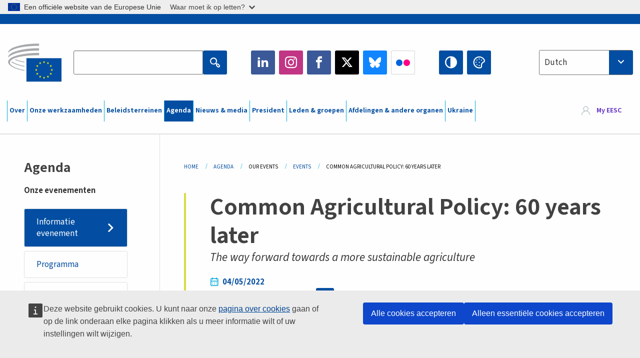

--- FILE ---
content_type: text/html; charset=UTF-8
request_url: https://www.eesc.europa.eu/nl/agenda/our-events/events/common-agricultural-policy-60-years-later
body_size: 31928
content:
<!DOCTYPE html>
<html lang="nl" dir="ltr" prefix="og: https://ogp.me/ns#" class="no-js">
  <head>
    <meta charset="utf-8" />
<noscript><style>form.antibot * :not(.antibot-message) { display: none !important; }</style>
</noscript><link rel="manifest" href="/modules/custom/eesc_pwa/assets-root/manifest.json?t4mohz" />
<meta name="description" content="Scope and objectives The EESC will hold on 4 May 2022 an online thematic debate on the Common Agricultural Policy (CAP) in the context of its" />
<link rel="canonical" href="https://www.eesc.europa.eu/en/agenda/our-events/events/common-agricultural-policy-60-years-later" />
<link rel="shortlink" href="https://www.eesc.europa.eu/en/node/98733" />
<link rel="image_src" href="/sites/default/files/2025-12/social-logo.png" />
<link rel="icon" href="/themes/custom/eesc_foundation/eesclogo.svg" />
<meta property="og:site_name" content="European Economic and Social Committee" />
<meta property="og:url" content="https://www.eesc.europa.eu/en/agenda/our-events/events/common-agricultural-policy-60-years-later" />
<meta property="og:title" content="Common Agricultural Policy: 60 years later" />
<meta property="og:image" content="https://www.eesc.europa.eu/sites/default/files/2025-12/social-logo.png" />
<meta property="og:image:url" content="https://www.eesc.europa.eu/sites/default/files/2025-12/social-logo.png" />
<meta property="og:updated_time" content="2022-05-17T06:32:44+00:00" />
<meta property="article:published_time" content="2022-04-28T09:44:36+00:00" />
<meta property="article:modified_time" content="2022-05-17T06:32:44+00:00" />
<link rel="alternate" hreflang="sl" href="" />
<meta name="Generator" content="Drupal 11 (https://www.drupal.org)" />
<meta name="MobileOptimized" content="width" />
<meta name="HandheldFriendly" content="true" />
<meta name="viewport" content="width=device-width, initial-scale=1.0" />
<meta http-equiv="ImageToolbar" content="false" />
<link rel="alternate" hreflang="en" href="https://www.eesc.europa.eu/en/agenda/our-events/events/common-agricultural-policy-60-years-later" />
<link rel="alternate" hreflang="fr" href="https://www.eesc.europa.eu/fr/agenda/our-events/events/politique-agricole-commune-60-ans-apres" />

    <title>Common Agricultural Policy: 60 years later | EESC</title>
    <link rel="stylesheet" media="all" href="/sites/default/files/css/css_XK66PpjudXWLHER6rv7NivQEM7PZJVyQePnOEZ2QLnM.css?delta=0&amp;language=nl&amp;theme=eesc_foundation&amp;include=[base64]" />
<link rel="stylesheet" media="all" href="https://cdnjs.cloudflare.com/ajax/libs/bootstrap-datepicker/1.10.0/css/bootstrap-datepicker3.standalone.min.css" />
<link rel="stylesheet" media="all" href="/sites/default/files/css/css_QaeE-S0i0rXKMmczS-HljOCvKlg-1_6zhrxcTvILS-c.css?delta=2&amp;language=nl&amp;theme=eesc_foundation&amp;include=[base64]" />
<link rel="stylesheet" media="all" href="/sites/default/files/css/css_WzO7xD9l8FNVu38_3u_-DrgPZlQqJedMHzFKck91fTg.css?delta=3&amp;language=nl&amp;theme=eesc_foundation&amp;include=[base64]" />

    
    <link rel="icon" href="/themes/custom/eesc_foundation/favicon.ico" type="image/vnd.microsoft.icon">
  </head>
  <body class="path-agenda-our-events-events-common-agricultural-policy-60-years-later lang-nl section-nl main-site user-anonymous path-node node--type-event page-node-type-event">
  <a href="#main-content" class="show-on-focus skip-link">
    Skip to main content
  </a>
  <script type="application/json">{"utility":"globan","theme":"light","logo":true,"link":true,"mode":false}</script>

    <div class="dialog-off-canvas-main-canvas" data-off-canvas-main-canvas>
    
<div class="off-canvas-wrapper">
      <script type="application/json">{"utility":"cck","url":"https:\/\/www.eesc.europa.eu\/{lang}\/cookie-notice","target":true}</script>

   	<div class="inner-wrap off-canvas-wrapper-inner" id="inner-wrap" data-off-canvas-wrapper>
		<aside id="left-off-canvas-menu" class="off-canvas left-off-canvas-menu position-left" role="complementary" data-off-canvas>
			
		</aside>

		<aside id="right-off-canvas-menu" class="off-canvas right-off-canvas-menu position-right" role="complementary" data-off-canvas>
			
		</aside>

		<div class="off-canvas-content" data-off-canvas-content>
										<header class="row eesc-header" role="banner" aria-label="Site header">
											<div class="large-12 columns eesc-site-branding">
							  <div class="eesc-region-site_branding_header">
    <div id="block-sitebranding" class="block-sitebranding block block-system block-system-branding-block">
  
    

  
          <a href="/nl" rel="home">
      <img src="/themes/custom/eesc_foundation/eesclogo.svg" alt="Home" fetchpriority="high" />
    </a>
      

    
</div>
<div id="block-sitename" class="block-sitename block block-block-content block-block-contentd4875072-c7f3-41af-a849-e1bba68da0cf">
  
    

  
          
            <div class="body field field--block-content-body field--name-body field--type-text-with-summary field--label-hidden field__item"><p>European Economic <br>and Social Committee</p></div>
      

    
    
</div>
<nav role="navigation" aria-labelledby="block-main-navigation-mobile-menu" id="block-main-navigation-mobile" class="block-main-navigation-mobile">
            
  <h2 class="block-title visually-hidden" id="block-main-navigation-mobile-menu">Main navigation (Mobile)</h2>
  

        


  <div class="eesc-bar-navigation hide-for-large">
    <div >
      <nav class="menu-bottom-bar" id="menu--main--bottombar" role="navigation" aria-hidden="true">
        <div class="menu-bottom-bar-right">
                        <ul class="menu vertical" data-responsive-menu="drilldown" data-parent-link="true">
    
                <li class="has-submenu menu-item--expanded">
                  <a href="/nl/over-ons" data-drupal-link-system-path="node/40950">Over</a>
                                          <ul class="submenu menu vertical" data-submenu>
    
                <li class="has-submenu menu-item--expanded">
                  <a class="toggle nolink">Politieke organisatie</a>
                                          <ul class="submenu menu vertical" data-submenu>
    
                <li>
                  <a href="/about/political-organisation/eesc-president">De EESC-voorzitter</a>
                      </li>
                <li>
                  <a href="/nl/eesc-figures/vice-president-charge-communication" data-drupal-link-system-path="node/108273">Vicevoorzitter communicatie</a>
                      </li>
                <li>
                  <a href="/nl/eesc-figures/vice-president-charge-budget" data-drupal-link-system-path="node/108227">Vice-President in charge of Budget</a>
                      </li>
                <li>
                  <a href="/nl/about/political-organisation/bureau" data-drupal-link-system-path="node/38931">Bureau</a>
                      </li>
                <li>
                  <a href="/nl/about/political-organisation/organisational-chart-political" data-drupal-link-system-path="node/40806">Organisatieschema (politiek)</a>
                      </li>
        </ul>
  
              </li>
                <li class="has-submenu menu-item--expanded">
                  <a class="toggle nolink">Administratieve organisatie</a>
                                          <ul class="submenu menu vertical" data-submenu>
    
                <li>
                  <a href="/nl/eesc-figures/secretary-general" data-drupal-link-system-path="node/63278">Secretaris-generaal</a>
                      </li>
                <li>
                  <a href="/nl/about/administrative-organisation/organisation-chart-administrative" data-drupal-link-system-path="node/40807">Organisatieschema (administratief)</a>
                      </li>
        </ul>
  
              </li>
                <li class="has-submenu menu-item--expanded">
                  <a class="toggle nolink">SAMENWERKING MET ANDERE INSTELLINGEN</a>
                                          <ul class="submenu menu vertical" data-submenu>
    
                <li>
                  <a href="/nl/about/cooperation-other-institutions/eu-cooperation" title="" data-drupal-link-system-path="about/cooperation-other-institutions/eu-cooperation">EU-samenwerking</a>
                      </li>
                <li>
                  <a href="/nl/about/cooperation-other-institutions/priorities-during-european-presidencies" title="" data-drupal-link-system-path="about/cooperation-other-institutions/priorities-during-european-presidencies">Prioriteiten tijdens de Europese voorzitterschappen</a>
                      </li>
                <li class="menu-item--collapsed">
                  <a href="/nl/initiatives/cyprus-presidency-council-eu" data-drupal-link-system-path="node/134178">Cyprus presidency of the Council of the EU</a>
                      </li>
        </ul>
  
              </li>
                <li class="has-submenu menu-item--expanded">
                  <a class="toggle nolink">Rules </a>
                                          <ul class="submenu menu vertical" data-submenu>
    
                <li>
                  <a href="/nl/about/reglement-van-orde-en-gedragscode-voor-de-leden-van-het-eesc" data-drupal-link-system-path="node/68478">Reglement van orde en gedragscode voor de leden van het EESC</a>
                      </li>
                <li class="menu-item--collapsed">
                  <a href="/nl/sections-other-bodies/other/het-raadgevend-comite-voor-het-gedrag-van-de-leden" data-drupal-link-system-path="node/79053">​​​​​​​​​​​​​​​​​​​​​​The ethical Committee</a>
                      </li>
        </ul>
  
              </li>
        </ul>
  
              </li>
                <li class="has-submenu menu-item--expanded">
                  <a href="/nl/our-work" data-drupal-link-system-path="node/52231">Onze werkzaamheden</a>
                                          <ul class="submenu menu vertical" data-submenu>
    
                <li class="has-submenu menu-item--expanded">
                  <a class="toggle nolink">Adviezen en informatieve rapporten</a>
                                          <ul class="submenu menu vertical" data-submenu>
    
                <li>
                  <a href="https://dmsearch.eesc.europa.eu/search/opinion">Een advies of informatief rapport zoeken</a>
                      </li>
                <li>
                  <a href="/nl/our-work/opinions-information-reports/opinions" data-drupal-link-system-path="our-work/opinions-information-reports/opinions">Adviezen</a>
                      </li>
                <li>
                  <a href="/nl/our-work/opinions-information-reports/information-reports" title="" data-drupal-link-system-path="our-work/opinions-information-reports/information-reports">Informatieve rapporten</a>
                      </li>
                <li>
                  <a href="/nl/our-work/opinions-information-reports/position-papers" title="" data-drupal-link-system-path="our-work/opinions-information-reports/position-papers">Standpuntnota’s</a>
                      </li>
                <li>
                  <a href="/nl/our-work/opinions-information-reports/resolutions" title="" data-drupal-link-system-path="our-work/opinions-information-reports/resolutions">Resoluties</a>
                      </li>
                <li>
                  <a href="https://memportal.eesc.europa.eu/WIP/Board" title="">Lopende werkzaamheden</a>
                      </li>
                <li>
                  <a href="/nl/our-work/opinions-information-reports/plenary-session-summaries" data-drupal-link-system-path="our-work/opinions-information-reports/plenary-session-summaries">Samenvattingen van plenaire zittingen</a>
                      </li>
                <li>
                  <a href="/nl/our-work/opinions-information-reports/follow-opinions" title="" data-drupal-link-system-path="our-work/opinions-information-reports/follow-opinions">Follow-up van EESC-adviezen (Europese Commissie)</a>
                      </li>
        </ul>
  
              </li>
                <li class="has-submenu menu-item--expanded">
                  <a class="toggle nolink">Documenten</a>
                                          <ul class="submenu menu vertical" data-submenu>
    
                <li>
                  <a href="https://dmsearch.eesc.europa.eu/search/public" title="">Een document zoeken</a>
                      </li>
        </ul>
  
              </li>
                <li class="has-submenu menu-item--expanded">
                  <a class="toggle nolink">Publicaties en dergelijke</a>
                                          <ul class="submenu menu vertical" data-submenu>
    
                <li>
                  <a href="/nl/our-work/publications-other-work/publications" data-drupal-link-system-path="our-work/publications-other-work/publications">Publicaties</a>
                      </li>
                <li>
                  <a href="/nl/our-work/publications-other-work/thematic-papers" title="" data-drupal-link-system-path="our-work/publications-other-work/thematic-papers">Themadocumenten</a>
                      </li>
                <li>
                  <a href="/nl/our-work/publications-other-work/studies" data-drupal-link-system-path="our-work/publications-other-work/studies">Studies</a>
                      </li>
                <li>
                  <a href="/nl/our-work/publications-other-work/strategic-foresight" data-drupal-link-system-path="node/129796">Projecten</a>
                      </li>
                <li>
                  <a href="/nl/our-work/publications-other-work/policy-assessment" data-drupal-link-system-path="our-work/publications-other-work/policy-assessment">Beleidsevaluaties</a>
                      </li>
                <li>
                  <a href="/nl/our-work/publications-other-work/e-publications" title="" data-drupal-link-system-path="our-work/publications-other-work/e-publications">e-Publicaties</a>
                      </li>
        </ul>
  
              </li>
                <li class="has-submenu menu-item--expanded">
                  <a class="toggle nolink">Maatschappelijk middenveld en participatie van burgers</a>
                                          <ul class="submenu menu vertical" data-submenu>
    
                <li>
                  <a href="/nl/initiatives/civil-society-week" data-drupal-link-system-path="node/126032">Civil Society Week</a>
                      </li>
                <li>
                  <a href="/nl/agenda/our-events/events/2024-european-elections/news" data-drupal-link-system-path="agenda/our-events/events/2024-european-elections/news">European elections 2024</a>
                      </li>
                <li class="has-submenu menu-item--expanded">
                  <a href="/nl/initiatives/civil-society-prize" data-drupal-link-system-path="node/12947">Prijs voor het maatschappelijk middenveld</a>
                                          <ul class="submenu menu vertical" data-submenu>
    
                <li>
                  <a href="/nl/agenda/our-events/events/eesc-civil-society-prize-2022" data-drupal-link-system-path="node/99879">Presentation</a>
                      </li>
        </ul>
  
              </li>
                <li class="menu-item--collapsed">
                  <a href="/nl/our-work/civil-society-citizens-participation/conference-on-future-of-europe" title="" data-drupal-link-system-path="node/88004">The Conference on the Future of Europe</a>
                      </li>
                <li>
                  <a href="http://www.eesc.europa.eu/eptac/en/" title="">Europees paspoort voor democratie</a>
                      </li>
                <li>
                  <a href="/nl/initiatives/jouw-europa-jouw-mening" data-drupal-link-system-path="node/52237">Jouw Europa, jouw mening!</a>
                      </li>
                <li>
                  <a href="/nl/initiatives/europees-burgerinitiatief" data-drupal-link-system-path="node/12946">Europees burgerinitiatief (EBI)</a>
                      </li>
                <li class="menu-item--collapsed">
                  <a href="/nl/initiatives/path-our-industrial-future" data-drupal-link-system-path="node/89815">The path to our industrial future</a>
                      </li>
                <li>
                  <a href="/nl/initiatives/rondetafelconferenties-voor-jongeren-over-klimaat-en-duurzaamheid" data-drupal-link-system-path="node/100118">Youth Climate and Sustainability Round Tables</a>
                      </li>
                <li>
                  <a href="/nl/initiatives/eu-prijzen-voor-de-biologische-sector" data-drupal-link-system-path="node/96124">EU Organic Awards</a>
                      </li>
                <li>
                  <a href="/nl/initiatives/civil-society-against-covid-19" data-drupal-link-system-path="node/80545">Civil Society Against COVID 19</a>
                      </li>
                <li class="menu-item--collapsed">
                  <a href="/nl/initiatives/het-eesc-staat-achter-oekraine-een-solidair-en-actief-maatschappelijk-middenveld" data-drupal-link-system-path="node/97380">EESC stands with Ukraine</a>
                      </li>
                <li>
                  <a href="https://www.eesc.europa.eu/en/work-with-us/partnership" title="">Partnerships</a>
                      </li>
                <li>
                  <a href="/nl/sections-other-bodies/other/betrekkingen-met-de-nationale-sociaal-economische-raden-van-de-europese-unie" data-drupal-link-system-path="node/86062">Relations with ESCs</a>
                      </li>
        </ul>
  
              </li>
        </ul>
  
              </li>
                <li class="has-submenu menu-item--expanded">
                  <a href="/nl/policies" data-drupal-link-system-path="node/52255">Beleidsterreinen</a>
                                          <ul class="submenu menu vertical" data-submenu>
    
                <li class="has-submenu menu-item--expanded">
                  <a class="toggle nolink">Beleidsterreinen</a>
                                          <ul class="submenu menu vertical" data-submenu>
    
                <li>
                  <a href="/nl/policies/policy-areas/landbouw-plattelandsontwikkeling-en-visserij" data-drupal-link-system-path="node/52249">Landbouw, plattelandsontwikkeling en visserij</a>
                      </li>
                <li class="has-submenu menu-item--expanded">
                  <a href="/nl/policies/policy-areas/climate-action" data-drupal-link-system-path="node/12948">Klimaatactie</a>
                                          <ul class="submenu menu vertical" data-submenu>
    
                <li>
                  <a href="/nl/initiatives/un-framework-convention-climate-change" data-drupal-link-system-path="node/101906">Climate Change Conferences (COP)</a>
                      </li>
        </ul>
  
              </li>
                <li>
                  <a href="/nl/policies/policy-areas/cohesion-regional-and-urban-policy" data-drupal-link-system-path="node/13027">Cohesie, regionaal en stedelijk beleid</a>
                      </li>
                <li>
                  <a href="/nl/policies/policy-areas/consumers" data-drupal-link-system-path="node/12924">Consumenten</a>
                      </li>
                <li>
                  <a href="/nl/policies/policy-areas/digital-change-and-information-society" data-drupal-link-system-path="node/12930">Digitalisering en informatiemaatschappij</a>
                      </li>
                <li>
                  <a href="/nl/policies/policy-areas/economic-and-monetary-union" data-drupal-link-system-path="node/12960">Economische en Monetaire Unie</a>
                      </li>
                <li>
                  <a href="/nl/policies/policy-areas/education-and-training" data-drupal-link-system-path="node/12961">Onderwijs en opleiding</a>
                      </li>
                <li>
                  <a href="/nl/policies/policy-areas/employment" data-drupal-link-system-path="node/12963">Werkgelegenheid</a>
                      </li>
                <li>
                  <a href="/nl/policies/policy-areas/energy" data-drupal-link-system-path="node/12964">Energie</a>
                      </li>
                <li>
                  <a href="/nl/policies/policy-areas/enterprise" data-drupal-link-system-path="node/12927">Ondernemingen</a>
                      </li>
                <li>
                  <a href="/nl/policies/policy-areas/environment" data-drupal-link-system-path="node/12973">Milieu</a>
                      </li>
                <li>
                  <a href="/nl/policies/policy-areas/external-relations-and-international-trade" data-drupal-link-system-path="node/12928">Externe betrekkingen</a>
                      </li>
                <li>
                  <a href="/nl/policies/policy-areas/financial-services-and-capital-markets" data-drupal-link-system-path="node/52251">Financiële diensten en kapitaalmarkten</a>
                      </li>
                <li>
                  <a href="/nl/policies/policy-areas/fundamental-and-citizens-rights" data-drupal-link-system-path="node/52250">Grondrechten en burgerrechten</a>
                      </li>
                <li>
                  <a href="/nl/policies/policy-areas/housing" data-drupal-link-system-path="node/125336">Housing</a>
                      </li>
                <li>
                  <a href="/nl/policies/policy-areas/industry-and-industrial-change" data-drupal-link-system-path="node/12995">Industrie en industriële verandering</a>
                      </li>
                <li>
                  <a href="/nl/policies/policy-areas/institutional-affairs-and-eu-budget" data-drupal-link-system-path="node/13023">Institutionele aangelegenheden en EU-begroting</a>
                      </li>
                <li>
                  <a href="/nl/policies/policy-areas/migration-and-asylum" data-drupal-link-system-path="node/12992">Migratie en asiel</a>
                      </li>
                <li>
                  <a href="/nl/policies/policy-areas/research-and-innovation" data-drupal-link-system-path="node/12970">Onderzoek en innovatie</a>
                      </li>
                <li>
                  <a href="/nl/policies/policy-areas/services-general-interest" data-drupal-link-system-path="node/13033">Diensten van algemeen belang</a>
                      </li>
                <li>
                  <a href="/nl/policies/policy-areas/single-market" data-drupal-link-system-path="node/13034">Interne markt</a>
                      </li>
                <li>
                  <a href="/nl/policies/policy-areas/social-affairs" data-drupal-link-system-path="node/12932">Sociale aangelegenheden</a>
                      </li>
                <li>
                  <a href="/nl/policies/policy-areas/sustainable-development" data-drupal-link-system-path="node/13041">Duurzame ontwikkeling</a>
                      </li>
                <li>
                  <a href="/nl/policies/policy-areas/taxation" data-drupal-link-system-path="node/13042">Belastingen</a>
                      </li>
                <li>
                  <a href="/nl/policies/policy-areas/vervoer" data-drupal-link-system-path="node/13044">Vervoer</a>
                      </li>
        </ul>
  
              </li>
                <li class="has-submenu menu-item--expanded">
                  <a class="toggle nolink">In de aandacht</a>
                                          <ul class="submenu menu vertical" data-submenu>
    
                <li>
                  <a href="/initiatives/policy-focus">Call to EU candidate countries civil society</a>
                      </li>
                <li class="menu-item--collapsed">
                  <a href="/nl/initiatives/het-eesc-staat-achter-oekraine-een-solidair-en-actief-maatschappelijk-middenveld" title="" data-drupal-link-system-path="node/97380">EESC stands with Ukraine</a>
                      </li>
                <li class="menu-item--collapsed">
                  <a href="/nl/our-work/civil-society-citizens-participation/conference-on-future-of-europe" title="" data-drupal-link-system-path="node/88004">The Conference on the Future of Europe</a>
                      </li>
                <li>
                  <a href="https://circulareconomy.europa.eu/platform/" title="">Europees Stakeholdersplatform voor de circulaire economie</a>
                      </li>
                <li>
                  <a href="/nl/initiatives/european-gender-equality-week" title="" data-drupal-link-system-path="node/102907">European Gender Equality Week</a>
                      </li>
                <li>
                  <a href="/nl/agenda/our-events/events/eesc-cop29" data-drupal-link-system-path="node/120300">COP 29</a>
                      </li>
                <li>
                  <a href="/nl/initiatives/youth-participation-eesc" data-drupal-link-system-path="node/101717">Youth participation at the EESC</a>
                      </li>
                <li>
                  <a href="/nl/initiatives/eu-blue-deal" data-drupal-link-system-path="node/118939">EU Blue Deal</a>
                      </li>
                <li>
                  <a href="/nl/tags/cost-living" data-drupal-link-system-path="taxonomy/term/101087">Cost of living</a>
                      </li>
                <li>
                  <a href="/nl/agenda/our-events/events/bastion-democracy-helping-journalism-survive-and-thrive" data-drupal-link-system-path="node/120633">ConnectingEU</a>
                      </li>
                <li>
                  <a href="/nl/initiatives/eu-rural-pact" data-drupal-link-system-path="node/126492">EU Rural Pact</a>
                      </li>
        </ul>
  
              </li>
        </ul>
  
              </li>
                <li class="has-submenu menu-item--expanded menu-item--active-trail is-active">
                  <a href="/nl/agenda" data-drupal-link-system-path="node/52227">Agenda</a>
                                          <ul class="submenu menu vertical" data-submenu>
    
                <li>
                  <a href="/nl/agenda/plenary-sessions" title="" data-drupal-link-system-path="agenda/plenary-sessions">Zittingen</a>
                      </li>
                <li>
                  <a href="/nl/agenda/section-meetings" data-drupal-link-system-path="agenda/section-meetings">Afdelings- en CCMI-vergaderingen</a>
                      </li>
                <li>
                  <a href="/nl/agenda/upcoming-section-meetings" data-drupal-link-system-path="agenda/upcoming-section-meetings">Upcoming Section/CCMI meetings</a>
                      </li>
                <li class="has-submenu menu-item--expanded menu-item--active-trail is-active">
                  <a class="toggle nolink">Onze evenementen</a>
                                          <ul class="submenu menu vertical" data-submenu>
    
                <li>
                  <a href="/nl/agenda/our-events/webinars" title="" data-drupal-link-system-path="agenda/our-events/webinars">Webinars</a>
                      </li>
                <li>
                  <a href="/nl/agenda/our-events/upcoming-events" title="" data-drupal-link-system-path="agenda/our-events/upcoming-events">Komende evenementen</a>
                      </li>
                <li class="menu-item--active-trail is-active">
                  <a href="/nl/agenda/our-events/events" title="" data-drupal-link-system-path="agenda/our-events/events">Evenementen</a>
                      </li>
                <li>
                  <a href="/nl/tags/culturele-evenementen-van-het-eesc" data-drupal-link-system-path="taxonomy/term/5645">Culturele evenementen</a>
                      </li>
        </ul>
  
              </li>
        </ul>
  
              </li>
                <li class="has-submenu menu-item--expanded">
                  <a href="/nl/news-media" data-drupal-link-system-path="node/52226">Nieuws &amp; media</a>
                                          <ul class="submenu menu vertical" data-submenu>
    
                <li>
                  <a href="/nl/news-media/news" title="" data-drupal-link-system-path="news-media/news">Nieuws</a>
                      </li>
                <li>
                  <a href="/nl/news-media/press-releases" data-drupal-link-system-path="news-media/press-releases">Persberichten</a>
                      </li>
                <li>
                  <a href="/nl/news-media/press-summaries" title="" data-drupal-link-system-path="news-media/press-summaries">Press summaries</a>
                      </li>
                <li>
                  <a href="/nl/news-media/eesc-info" title="" data-drupal-link-system-path="news-media/eesc-info">EESC-Info</a>
                      </li>
                <li>
                  <a href="https://www.youtube.com/playlist?list=PLzpESVkmkHFlx0n8jh9CCJRotmQPS0xJ1">Reporting From Plenary</a>
                      </li>
                <li>
                  <a href="/nl/tags/members-voices" data-drupal-link-system-path="taxonomy/term/101088">Members&#039; Voices</a>
                      </li>
                <li>
                  <a href="/nl/news-media/podcasts" data-drupal-link-system-path="node/89668">Podcasts - The Grassroots View</a>
                      </li>
                <li>
                  <a href="/nl/news-media/eesc-social-media" data-drupal-link-system-path="node/40938">Het EESC op sociale media</a>
                      </li>
                <li>
                  <a href="/nl/news-media/contact-press-office" title="" data-drupal-link-system-path="node/104177">Contact the Press Unit</a>
                      </li>
                <li>
                  <a href="/nl/news-media/subscribe-mailing-lists" data-drupal-link-system-path="node/40819">Inschrijven voor de persmailinglijst</a>
                      </li>
                <li>
                  <a href="https://www.eesc.europa.eu/avdb" title="">Mediatheek</a>
                      </li>
        </ul>
  
              </li>
                <li>
                  <a href="/nl/president" data-drupal-link-system-path="president">President</a>
                      </li>
                <li class="has-submenu menu-item--expanded">
                  <a href="/nl/members-groups" data-drupal-link-system-path="node/52215">Leden &amp; groepen</a>
                                          <ul class="submenu menu vertical" data-submenu>
    
                <li class="has-submenu menu-item--expanded">
                  <a class="toggle nolink">Leden</a>
                                          <ul class="submenu menu vertical" data-submenu>
    
                <li>
                  <a href="/nl/members-groups/members/members-and-ccmi-delegates" data-drupal-link-system-path="node/40790">Leden en CCMI-afgevaardigden</a>
                      </li>
                <li>
                  <a href="/nl/members-groups/members/former-members" data-drupal-link-system-path="node/40783">Oud-leden</a>
                      </li>
                <li>
                  <a href="/nl/members-groups/members/members-portal" data-drupal-link-system-path="node/40791">Portaalsite van de leden</a>
                      </li>
        </ul>
  
              </li>
                <li class="has-submenu menu-item--expanded">
                  <a class="toggle nolink">Groepen</a>
                                          <ul class="submenu menu vertical" data-submenu>
    
                <li>
                  <a href="/nl/members-groups/groups/employers-group" data-drupal-link-system-path="members-groups/groups/employers-group">Groep Werkgevers</a>
                      </li>
                <li>
                  <a href="/nl/members-groups/groups/workers-group" data-drupal-link-system-path="members-groups/groups/workers-group">Groep Werknemers</a>
                      </li>
                <li>
                  <a href="/nl/members-groups/groups/civil-society-organisations-group" data-drupal-link-system-path="members-groups/groups/civil-society-organisations-group">Groep Maatschappelijke Organisaties</a>
                      </li>
        </ul>
  
              </li>
                <li class="has-submenu menu-item--expanded">
                  <a class="toggle nolink">Categorieën</a>
                                          <ul class="submenu menu vertical" data-submenu>
    
                <li>
                  <a href="/nl/members-groups/categories/workers-voice-category" data-drupal-link-system-path="node/92332">Workers&#039; Voice Category</a>
                      </li>
                <li>
                  <a href="/nl/members-groups/categories/consumers-and-environment-category-cec" data-drupal-link-system-path="node/12884">Consumenten en milieu</a>
                      </li>
                <li>
                  <a href="/nl/members-groups/categories/categorie-landbouwers" data-drupal-link-system-path="node/12885">Landbouwers</a>
                      </li>
                <li>
                  <a href="/nl/members-groups/categories/categorie-verenigingsleven" data-drupal-link-system-path="node/62608">Vrijwilligerswerk</a>
                      </li>
                <li>
                  <a href="/nl/members-groups/categories/categorie-vrije-beroepen" data-drupal-link-system-path="node/57029">Vrije beroepen</a>
                      </li>
                <li>
                  <a href="/nl/members-groups/categories/categorie-kmos-ambachten-en-familiebedrijven" data-drupal-link-system-path="node/12886">Mkb, ambacht en familiebedrijven</a>
                      </li>
                <li>
                  <a href="/nl/members-groups/categories/social-economy-category" data-drupal-link-system-path="node/12887">Sociale economie</a>
                      </li>
                <li>
                  <a href="/nl/members-groups/categories/transport-category" data-drupal-link-system-path="node/12888">Vervoer</a>
                      </li>
        </ul>
  
              </li>
        </ul>
  
              </li>
                <li class="has-submenu menu-item--expanded">
                  <a href="/nl/sections-other-bodies" data-drupal-link-system-path="node/52148">Afdelingen &amp; andere organen</a>
                                          <ul class="submenu menu vertical" data-submenu>
    
                <li class="has-submenu menu-item--expanded">
                  <a class="toggle nolink">Afdelingen / commissies</a>
                                          <ul class="submenu menu vertical" data-submenu>
    
                <li>
                  <a href="/nl/sections-other-bodies/sections-commission/economic-and-monetary-union-and-economic-and-social-cohesion-eco" data-drupal-link-system-path="node/12916">Economische en Monetaire Unie, Economische en Sociale Samenhang (ECO)</a>
                      </li>
                <li>
                  <a href="/nl/sections-other-bodies/sections-commission/single-market-production-and-consumption-int" data-drupal-link-system-path="node/12917">Interne Markt, Productie en Consumptie (INT)</a>
                      </li>
                <li>
                  <a href="/nl/sections-other-bodies/sections-commission/transport-energy-infrastructure-and-information-society-ten" data-drupal-link-system-path="node/12921">Vervoer, Energie, Infrastructuur en Informatiemaatschappij (TEN)</a>
                      </li>
                <li>
                  <a href="/nl/sections-other-bodies/sections-commission/afdeling-werkgelegenheid-sociale-zaken-en-burgerschap-soc" data-drupal-link-system-path="node/12920">Werkgelegenheid, Sociale Zaken en Burgerschap (SOC)</a>
                      </li>
                <li>
                  <a href="/nl/sections-other-bodies/sections-commission/agriculture-rural-development-and-environment-nat" data-drupal-link-system-path="node/12918">Landbouw, Plattelandsontwikkeling en Milieu (NAT)</a>
                      </li>
                <li>
                  <a href="/nl/sections-other-bodies/sections-commission/external-relations-section-rex" data-drupal-link-system-path="node/12919">Externe Betrekkingen (REX)</a>
                      </li>
                <li>
                  <a href="/nl/sections-other-bodies/sections-commission/consultative-commission-industrial-change-ccmi" data-drupal-link-system-path="node/12915">Adviescommissie Industriële Reconversie (CCMI)</a>
                      </li>
        </ul>
  
              </li>
                <li class="has-submenu menu-item--expanded">
                  <a class="toggle nolink">Waarnemingsposten</a>
                                          <ul class="submenu menu vertical" data-submenu>
    
                <li>
                  <a href="/nl/sections-other-bodies/observatories/waarnemingspost-digitale-transitie-en-interne-markt" data-drupal-link-system-path="node/12891">Waarnemingspost Interne Markt (WIM)</a>
                      </li>
                <li>
                  <a href="/nl/sections-other-bodies/observatories/sustainable-development-observatory" data-drupal-link-system-path="node/12890">Waarnemingspost Duurzame Ontwikkeling (WDO)</a>
                      </li>
                <li>
                  <a href="/nl/sections-other-bodies/observatories/labour-market-observatory" data-drupal-link-system-path="node/12889">Waarnemingspost Arbeidsmarkt (WAM)</a>
                      </li>
        </ul>
  
              </li>
                <li class="has-submenu menu-item--expanded">
                  <a class="toggle nolink">Andere</a>
                                          <ul class="submenu menu vertical" data-submenu>
    
                <li>
                  <a href="/nl/sections-other-bodies/other/ad-hoc-groups-sub-committees/related-opinions" data-drupal-link-system-path="sections-other-bodies/other/ad-hoc-groups-sub-committees/related-opinions">Ad-hocgroepen &amp; subcomités</a>
                      </li>
                <li>
                  <a href="/nl/sections-other-bodies/other/verbindingsgroep" data-drupal-link-system-path="node/40761">Verbindingsgroep</a>
                      </li>
                <li>
                  <a href="/nl/sections-other-bodies/other/permanente-groep-europees-semester" data-drupal-link-system-path="node/61729">Permanente groep Europees Semester</a>
                      </li>
                <li>
                  <a href="/nl/sections-other-bodies/other/ad-hocgroep-grondrechten-en-de-rechtsstaat" data-drupal-link-system-path="node/65025">Permanent on Fundamental Rights and the Rule of Law</a>
                      </li>
                <li>
                  <a href="/nl/sections-other-bodies/other/ad-hocgroep-gelijkheid" data-drupal-link-system-path="node/117963">Permanent Group on Equality</a>
                      </li>
                <li>
                  <a href="/nl/sections-other-bodies/other/eesc-youth-group" data-drupal-link-system-path="node/116853">EESC Youth Group</a>
                      </li>
                <li>
                  <a href="/nl/sections-other-bodies/other/ad-hocgroep-voor-cop" data-drupal-link-system-path="node/100658">Permanent Group on the UNFCCC Conference of the parties (COPs)</a>
                      </li>
        </ul>
  
              </li>
        </ul>
  
              </li>
                <li>
                  <a href="/nl/initiatives/het-eesc-staat-achter-oekraine-een-solidair-en-actief-maatschappelijk-middenveld" data-drupal-link-system-path="node/97380">Ukraine</a>
                      </li>
        </ul>
  
        </div>
      </nav>
      <div class="title-bar" data-responsive-toggle="menu--main--bottombar" data-hide-for="large">
        <button class="menu-icon" type="button" data-toggle>
          <div class="title-bar-title">Menu</div>
        </button>
        <a class="visually-hidden focusable skip-link" href="#main-content">Skip to Content</a>
      </div>
    </div>
  </div>



  </nav>
<div class="views-exposed-form bef-exposed-form block-eesc-search block block-views block-views-exposed-filter-blockeesc-search-page" data-drupal-selector="views-exposed-form-eesc-search-page" id="block-eesc-search">
  
    

  
          <form action="/nl/search" method="get" id="views-exposed-form-eesc-search-page" accept-charset="UTF-8">
  <div class="js-form-item form-item js-form-type-search-api-autocomplete form-item-keywords js-form-item-keywords">
      <label for="edit-keywords">Enter your keywords</label>
        

<input placeholder="Search the EESC website" data-drupal-selector="edit-keywords" data-search-api-autocomplete-search="eesc_search" class="form-autocomplete form-text" data-autocomplete-path="/nl/search_api_autocomplete/eesc_search?display=page&amp;&amp;filter=keywords" type="text" id="edit-keywords" name="keywords" value="" size="30" maxlength="128" />


        </div>
<div data-drupal-selector="edit-actions" class="form-actions js-form-wrapper form-wrapper" id="edit-actions">
    <div class='input-wrapper'>

<input class="success button radius js-form-submit form-submit" data-drupal-selector="edit-submit-eesc-search" type="submit" id="edit-submit-eesc-search" value="Apply" />

    </div>       
 </div>


</form>

    
    
</div>
<div id="block-socialmedia" class="block-socialmedia block block-block-content block-block-content9ae21ba5-d3dc-4e88-8585-9153cd176953">
  
    

  
          
            <div class="body field field--block-content-body field--name-body field--type-text-with-summary field--label-hidden field__item"><h2>Follow us</h2><ul><li class="linkedin"><a href="https://www.linkedin.com/company/european-economic-social-committee/" target="_blank" title="LinkedIn"><span aria-hidden="true">&nbsp;</span>LinkedIn</a></li><li class="instagram"><a href="https://www.instagram.com/eu_civilsociety/" target="_blank" title="Instagram"><span aria-hidden="true"> </span>Instagram</a></li><li class="facebook"><a href="https://www.facebook.com/EuropeanEconomicAndSocialCommittee" target="_blank" title="Facebok"><span aria-hidden="true"> </span>Facebook</a></li><li class="twitter"><a href="https://x.com/EU_EESC" target="_blank" title="Twitter"><span aria-hidden="true"> </span>Twitter</a></li><li class="bluesky"><a href="https://bsky.app/profile/eesc.bsky.social" target="_blank" title="Bluesky"><span aria-hidden="true"> </span>Bluesky</a></li><li class="flickr"><a href="https://www.flickr.com/photos/202849617@N07/albums/" target="_blank" title="Flickr"><span aria-hidden="true"> </span>Flickr</a></li></ul></div>
      

    
    
</div>
<div id="block-eeschighcontrast" class="block-eeschighcontrast block block-block-content block-block-content53cdb751-8e3e-4ad1-88ad-e1caad311bac">
  
    

  
          
            <div class="body field field--block-content-body field--name-body field--type-text-with-summary field--label-hidden field__item"><div class="high-contrast-button-wrapper"><button class="high-contrast-button" data-disable="Disabledata-enable=Enableid=&quot;high-contrast-button&quot;">High contrast</button></div>
</div>
      

    
    
</div>
<div id="block-eesccolorselector" class="block-eesccolorselector block block-block-content block-block-content71f2af37-b96e-4bf5-8cf8-9af15de983de">
  
    

  
          
            <div class="body field field--block-content-body field--name-body field--type-text-with-summary field--label-hidden field__item"><h2>Color picker</h2>

<div class="color-picker-button-wrapper"><button aria-controls="color-picker-content" aria-expanded="false" id="color-picker-button">Change colors</button></div>

<div aria-hidden="true" class="input-controls hide" id="color-picker-content">
<div class="controls foreground"><label for="color-picker-foreground-color">Foreground color</label> <input class="foreground-color" id="color-picker-foreground-color" /> <a class="pick-color button" data-target="foreground" href="#" role="button">Pick</a>

<ul class="color-palette"></ul>
</div>

<div class="controls background"><label for="color-picker-background-color">Background color</label> <input class="background-color" id="color-picker-background-color" /> <a class="pick-color button" data-target="background" href="#" role="button">Pick</a>

<ul class="color-palette"></ul>
</div>
<button id="apply-color-picker-changes">Change colors</button><button id="reset-color-picker-changes">Reset colors</button><button id="close-color-picker">Close</button></div>
</div>
      

    
    
</div>
<div id="block-languagedropdownswitcher" class="block-languagedropdownswitcher block block-lang-dropdown block-language-dropdown-blocklanguage-interface">
  
    

  
          <form class="lang-dropdown-form lang_dropdown_form clearfix language_interface" id="lang_dropdown_form_lang-dropdown-form" data-drupal-selector="lang-dropdown-form-2" action="/nl/agenda/our-events/events/common-agricultural-policy-60-years-later" method="post" accept-charset="UTF-8">
  <div class="js-form-item form-item js-form-type-select form-item-lang-dropdown-select js-form-item-lang-dropdown-select form-no-label">
      <label for="edit-lang-dropdown-select" class="show-for-sr">Select your language</label>
        <select style="width:165px" class="lang-dropdown-select-element form-select" data-lang-dropdown-id="lang-dropdown-form" data-drupal-selector="edit-lang-dropdown-select" id="edit-lang-dropdown-select" name="lang_dropdown_select">
            <option value="en" >English</option>
                <option value="bg" >Bulgarian</option>
                <option value="cs" >Czech</option>
                <option value="da" >Danish</option>
                <option value="de" >German</option>
                <option value="el" >Greek</option>
                <option value="es" >Spanish</option>
                <option value="et" >Estonian</option>
                <option value="fi" >Finnish</option>
                <option value="fr" >French</option>
                <option value="ga" >Irish</option>
                <option value="hr" >Croatian</option>
                <option value="hu" >Hungarian</option>
                <option value="it" >Italian</option>
                <option value="lt" >Lithuanian</option>
                <option value="lv" >Latvian</option>
                <option value="mt" >Maltese</option>
                <option value="nl"  selected="selected">Dutch</option>
                <option value="pl" >Polish</option>
                <option value="pt" >Portuguese</option>
                <option value="ro" >Romanian</option>
                <option value="sk" >Slovak</option>
                <option value="sl" >Slovenian</option>
                <option value="sv" >Swedish</option>
      </select>

        </div>


<input data-drupal-selector="edit-es" type="hidden" name="es" value="/es/agenda/our-events/events/common-agricultural-policy-60-years-later" />



<input data-drupal-selector="edit-bg" type="hidden" name="bg" value="/bg/agenda/our-events/events/common-agricultural-policy-60-years-later" />



<input data-drupal-selector="edit-cs" type="hidden" name="cs" value="/cs/agenda/our-events/events/common-agricultural-policy-60-years-later" />



<input data-drupal-selector="edit-da" type="hidden" name="da" value="/da/agenda/our-events/events/common-agricultural-policy-60-years-later" />



<input data-drupal-selector="edit-en" type="hidden" name="en" value="/en/agenda/our-events/events/common-agricultural-policy-60-years-later" />



<input data-drupal-selector="edit-de" type="hidden" name="de" value="/de/agenda/our-events/events/common-agricultural-policy-60-years-later" />



<input data-drupal-selector="edit-et" type="hidden" name="et" value="/et/agenda/our-events/events/common-agricultural-policy-60-years-later" />



<input data-drupal-selector="edit-fr" type="hidden" name="fr" value="/fr/agenda/our-events/events/politique-agricole-commune-60-ans-apres" />



<input data-drupal-selector="edit-el" type="hidden" name="el" value="/el/agenda/our-events/events/common-agricultural-policy-60-years-later" />



<input data-drupal-selector="edit-ga" type="hidden" name="ga" value="/ga/agenda/our-events/events/common-agricultural-policy-60-years-later" />



<input data-drupal-selector="edit-hr" type="hidden" name="hr" value="/hr/agenda/our-events/events/common-agricultural-policy-60-years-later" />



<input data-drupal-selector="edit-it" type="hidden" name="it" value="/it/agenda/our-events/events/common-agricultural-policy-60-years-later" />



<input data-drupal-selector="edit-lv" type="hidden" name="lv" value="/lv/agenda/our-events/events/common-agricultural-policy-60-years-later" />



<input data-drupal-selector="edit-lt" type="hidden" name="lt" value="/lt/agenda/our-events/events/common-agricultural-policy-60-years-later" />



<input data-drupal-selector="edit-hu" type="hidden" name="hu" value="/hu/agenda/our-events/events/common-agricultural-policy-60-years-later" />



<input data-drupal-selector="edit-mt" type="hidden" name="mt" value="/mt/agenda/our-events/events/common-agricultural-policy-60-years-later" />



<input data-drupal-selector="edit-nl" type="hidden" name="nl" value="/nl/agenda/our-events/events/common-agricultural-policy-60-years-later" />



<input data-drupal-selector="edit-pl" type="hidden" name="pl" value="/pl/agenda/our-events/events/common-agricultural-policy-60-years-later" />



<input data-drupal-selector="edit-pt" type="hidden" name="pt" value="/pt/agenda/our-events/events/common-agricultural-policy-60-years-later" />



<input data-drupal-selector="edit-fi" type="hidden" name="fi" value="/fi/agenda/our-events/events/common-agricultural-policy-60-years-later" />



<input data-drupal-selector="edit-ro" type="hidden" name="ro" value="/ro/agenda/our-events/events/common-agricultural-policy-60-years-later" />



<input data-drupal-selector="edit-sk" type="hidden" name="sk" value="/sk/agenda/our-events/events/common-agricultural-policy-60-years-later" />



<input data-drupal-selector="edit-sl" type="hidden" name="sl" value="/sl/agenda/our-events/events/common-agricultural-policy-60-years-later" />



<input data-drupal-selector="edit-sv" type="hidden" name="sv" value="/sv/agenda/our-events/events/common-agricultural-policy-60-years-later" />



<input data-drupal-selector="edit-ru" type="hidden" name="ru" value="/ru/agenda/our-events/events/common-agricultural-policy-60-years-later" />



<input data-drupal-selector="edit-uk" type="hidden" name="uk" value="/uk/agenda/our-events/events/common-agricultural-policy-60-years-later" />

<noscript><div>

<input data-drupal-selector="edit-submit" type="submit" id="edit-submit" name="op" value="Go" class="button js-form-submit form-submit" />

</div></noscript>

<input autocomplete="off" data-drupal-selector="form-ldll3tgwx9pa08coa-irccnamgpmsygt6-lm3vlvii" type="hidden" name="form_build_id" value="form-LdLl3TGWx9pA08cOA--IRccNamgpmsyGT6_LM3VLViI" />



<input data-drupal-selector="edit-lang-dropdown-form" type="hidden" name="form_id" value="lang_dropdown_form" />


</form>

    
    
</div>
<div class="language-switcher-language-url block-languageswitcher block block-language block-language-blocklanguage-interface" id="block-languageswitcher" role="navigation">
  
    

  
          
<button class="button" data-toggle="LangModal">
<div class="custom-lang-switcher"><i class="fas fa-globe-europe"></i>NL <i class="fas fa-angle-down"></i></div></button>
  <div class="full reveal" id="LangModal" data-reveal>
    <div class="modal-wrapper">
     <button id="closeModal" class="close-button" data-close aria-label="Close reveal" type="button">
        <span aria-hidden="true">&times;</span>
     </button>
    <h2> Select site language </h2>
     <ul>       <div class="lang-group-a">              <li hreflang="bg" data-drupal-link-system-path="node/98733"><a href="/bg/agenda/our-events/events/common-agricultural-policy-60-years-later" class="language-link" hreflang="bg" data-drupal-link-system-path="node/98733">Bulgarian</a>
          </li>
                        <li hreflang="cs" data-drupal-link-system-path="node/98733"><a href="/cs/agenda/our-events/events/common-agricultural-policy-60-years-later" class="language-link" hreflang="cs" data-drupal-link-system-path="node/98733">Czech</a>
          </li>
                        <li hreflang="da" data-drupal-link-system-path="node/98733"><a href="/da/agenda/our-events/events/common-agricultural-policy-60-years-later" class="language-link" hreflang="da" data-drupal-link-system-path="node/98733">Danish</a>
          </li>
                        <li hreflang="de" data-drupal-link-system-path="node/98733"><a href="/de/agenda/our-events/events/common-agricultural-policy-60-years-later" class="language-link" hreflang="de" data-drupal-link-system-path="node/98733">German</a>
          </li>
                        <li hreflang="el" data-drupal-link-system-path="node/98733"><a href="/el/agenda/our-events/events/common-agricultural-policy-60-years-later" class="language-link" hreflang="el" data-drupal-link-system-path="node/98733">Greek</a>
          </li>
                        <li hreflang="en" data-drupal-link-system-path="node/98733"><a href="/en/agenda/our-events/events/common-agricultural-policy-60-years-later" class="language-link" hreflang="en" data-drupal-link-system-path="node/98733">English</a>
          </li>
                        <li hreflang="es" data-drupal-link-system-path="node/98733"><a href="/es/agenda/our-events/events/common-agricultural-policy-60-years-later" class="language-link" hreflang="es" data-drupal-link-system-path="node/98733">Spanish</a>
          </li>
                        <li hreflang="et" data-drupal-link-system-path="node/98733"><a href="/et/agenda/our-events/events/common-agricultural-policy-60-years-later" class="language-link" hreflang="et" data-drupal-link-system-path="node/98733">Estonian</a>
          </li>
                        <li hreflang="fi" data-drupal-link-system-path="node/98733"><a href="/fi/agenda/our-events/events/common-agricultural-policy-60-years-later" class="language-link" hreflang="fi" data-drupal-link-system-path="node/98733">Finnish</a>
          </li>
                        <li hreflang="fr" data-drupal-link-system-path="node/98733"><a href="/fr/agenda/our-events/events/politique-agricole-commune-60-ans-apres" class="language-link" hreflang="fr" data-drupal-link-system-path="node/98733">French</a>
          </li>
                        <li hreflang="ga" data-drupal-link-system-path="node/98733"><a href="/ga/agenda/our-events/events/common-agricultural-policy-60-years-later" class="language-link" hreflang="ga" data-drupal-link-system-path="node/98733">Irish</a>
          </li>
                        <li hreflang="hr" data-drupal-link-system-path="node/98733"><a href="/hr/agenda/our-events/events/common-agricultural-policy-60-years-later" class="language-link" hreflang="hr" data-drupal-link-system-path="node/98733">Croatian</a>
          </li>
           </div>                   <div class="lang-group-b">        <li hreflang="hu" data-drupal-link-system-path="node/98733"><a href="/hu/agenda/our-events/events/common-agricultural-policy-60-years-later" class="language-link" hreflang="hu" data-drupal-link-system-path="node/98733">Hungarian</a>
          </li>
                        <li hreflang="it" data-drupal-link-system-path="node/98733"><a href="/it/agenda/our-events/events/common-agricultural-policy-60-years-later" class="language-link" hreflang="it" data-drupal-link-system-path="node/98733">Italian</a>
          </li>
                        <li hreflang="lt" data-drupal-link-system-path="node/98733"><a href="/lt/agenda/our-events/events/common-agricultural-policy-60-years-later" class="language-link" hreflang="lt" data-drupal-link-system-path="node/98733">Lithuanian</a>
          </li>
                        <li hreflang="lv" data-drupal-link-system-path="node/98733"><a href="/lv/agenda/our-events/events/common-agricultural-policy-60-years-later" class="language-link" hreflang="lv" data-drupal-link-system-path="node/98733">Latvian</a>
          </li>
                        <li hreflang="mt" data-drupal-link-system-path="node/98733"><a href="/mt/agenda/our-events/events/common-agricultural-policy-60-years-later" class="language-link" hreflang="mt" data-drupal-link-system-path="node/98733">Maltese</a>
          </li>
                        <li hreflang="nl" data-drupal-link-system-path="node/98733" class="is-active-lang is-active" aria-current="page"><a href="/nl/agenda/our-events/events/common-agricultural-policy-60-years-later" class="language-link is-active" hreflang="nl" data-drupal-link-system-path="node/98733" aria-current="page">Dutch</a>
          <i class="fas fa-check"></i></li>
                        <li hreflang="pl" data-drupal-link-system-path="node/98733"><a href="/pl/agenda/our-events/events/common-agricultural-policy-60-years-later" class="language-link" hreflang="pl" data-drupal-link-system-path="node/98733">Polish</a>
          </li>
                        <li hreflang="pt" data-drupal-link-system-path="node/98733"><a href="/pt/agenda/our-events/events/common-agricultural-policy-60-years-later" class="language-link" hreflang="pt" data-drupal-link-system-path="node/98733">Portuguese</a>
          </li>
                        <li hreflang="ro" data-drupal-link-system-path="node/98733"><a href="/ro/agenda/our-events/events/common-agricultural-policy-60-years-later" class="language-link" hreflang="ro" data-drupal-link-system-path="node/98733">Romanian</a>
          </li>
                        <li hreflang="sk" data-drupal-link-system-path="node/98733"><a href="/sk/agenda/our-events/events/common-agricultural-policy-60-years-later" class="language-link" hreflang="sk" data-drupal-link-system-path="node/98733">Slovak</a>
          </li>
                        <li hreflang="sl" data-drupal-link-system-path="node/98733"><a href="/sl/agenda/our-events/events/common-agricultural-policy-60-years-later" class="language-link" hreflang="sl" data-drupal-link-system-path="node/98733">Slovenian</a>
          </li>
                        <li hreflang="sv" data-drupal-link-system-path="node/98733"><a href="/sv/agenda/our-events/events/common-agricultural-policy-60-years-later" class="language-link" hreflang="sv" data-drupal-link-system-path="node/98733">Swedish</a>
          </li>
          </ul>  </div>
</div> <!-- modal-wrapper -->

    
    
</div>

  </div>

						</div>
																<div class="large-12 columns main-header">
							  <div class="eesc-region-header">
    <nav role="navigation" aria-labelledby="block-mainnavigation-menu" id="block-mainnavigation" class="block-mainnavigation">
            
  <h2 class="block-title visually-hidden" id="block-mainnavigation-menu">Main navigation</h2>
  

        

															<ul class="menu dropdown" data-dropdown-menu>
																																<li class="has-submenu menu-item--expanded">
								<a href="/nl/over-ons" data-toggle="dropdown--main-menu-1" data-drupal-link-system-path="node/40950">Over</a>
																	<div
										id="dropdown--main-menu-1" class=" menu dropdown--main-menu--pane dropdown-pane" data-dropdown data-hover="true" data-hover-pane="true" data-position="bottom" data-alignment="" tabindex="1">

																				<div class="menu-item-description">
																							<div id="block-aboutmenudescription" class="block-aboutmenudescription block block-block-content block-block-content10df10f7-4c63-4443-a3c5-ececd83f1181">
  
      <h2  class="block-title">ABOUT</h2>
    

  
          
            <div class="body field field--block-content-body field--name-body field--type-text-with-summary field--label-hidden field__item"><p>The European Economic and Social Committee (EESC) is the voice of organised civil society in Europe.</p>

          <p>Find out more about its role and structure at <a class="ext" href="http://www.eesc.europa.eu/en/about" rel="noopener noreferrer" target="_blank" title="http://www.eesc.europa.eu/en/about - Link opens in a new window">http://www.eesc.europa.eu/en/about</a></p></div>
      

    
    
</div>


																					</div>

																<ul class="menu dropdown">

				
																<div class="menu-column items-column-left">
						
						
																						
																												
																																		
																										
																																											
																																																	

																		<li>
																																						<span>Politieke organisatie</span>
																																							<div class="submenu-wrapper">
																											<ul class="menu">
									<li>
						<a href="/about/political-organisation/eesc-president">De EESC-voorzitter</a>
					</li>
									<li>
						<a href="/nl/eesc-figures/vice-president-charge-communication" data-drupal-link-system-path="node/108273">Vicevoorzitter communicatie</a>
					</li>
									<li>
						<a href="/nl/eesc-figures/vice-president-charge-budget" data-drupal-link-system-path="node/108227">Vice-President in charge of Budget</a>
					</li>
									<li>
						<a href="/nl/about/political-organisation/bureau" data-drupal-link-system-path="node/38931">Bureau</a>
					</li>
									<li>
						<a href="/nl/about/political-organisation/organisational-chart-political" data-drupal-link-system-path="node/40806">Organisatieschema (politiek)</a>
					</li>
							</ul>
		
																				</div>
																																					</li>

																																																						</div>
																																		
																																															
																																									
																																			
																				
																										
																				
				
										
													<div class="menu-column items-column-right">
							
																						
																												
																																		
																										
																																											
																																																	

																		<li>
																																						<span>Administratieve organisatie</span>
																																							<div class="submenu-wrapper">
																											<ul class="menu">
									<li>
						<a href="/nl/eesc-figures/secretary-general" data-drupal-link-system-path="node/63278">Secretaris-generaal</a>
					</li>
									<li>
						<a href="/nl/about/administrative-organisation/organisation-chart-administrative" data-drupal-link-system-path="node/40807">Organisatieschema (administratief)</a>
					</li>
							</ul>
		
																				</div>
																																					</li>

																																																					
																																															
																																									
																																			
																				
																										
																				
				
										
						
																						
																												
																																		
																										
																																											
																																																	

																		<li>
																																						<span title="">SAMENWERKING MET ANDERE INSTELLINGEN</span>
																																							<div class="submenu-wrapper">
																											<ul class="menu">
									<li>
						<a href="/nl/about/cooperation-other-institutions/eu-cooperation" title="" data-drupal-link-system-path="about/cooperation-other-institutions/eu-cooperation">EU-samenwerking</a>
					</li>
									<li>
						<a href="/nl/about/cooperation-other-institutions/priorities-during-european-presidencies" title="" data-drupal-link-system-path="about/cooperation-other-institutions/priorities-during-european-presidencies">Prioriteiten tijdens de Europese voorzitterschappen</a>
					</li>
									<li>
						<a href="/nl/initiatives/cyprus-presidency-council-eu" data-drupal-link-system-path="node/134178">Cyprus presidency of the Council of the EU</a>
					</li>
							</ul>
		
																				</div>
																																					</li>

																																																					
																																															
																																									
																																			
																				
																										
																				
				
										
						
																						
																												
																																		
																										
																																											
																																																	

																		<li>
																																						<span title="">Rules </span>
																																							<div class="submenu-wrapper">
																											<ul class="menu">
									<li>
						<a href="/nl/about/reglement-van-orde-en-gedragscode-voor-de-leden-van-het-eesc" data-drupal-link-system-path="node/68478">Reglement van orde en gedragscode voor de leden van het EESC</a>
					</li>
									<li>
						<a href="/nl/sections-other-bodies/other/het-raadgevend-comite-voor-het-gedrag-van-de-leden" data-drupal-link-system-path="node/79053">​​​​​​​​​​​​​​​​​​​​​​The ethical Committee</a>
					</li>
							</ul>
		
																				</div>
																																					</li>

																																																																						</div>
																
																																															
																																									
																																			
																				
																										
																				
							</ul>

		
									</div>
															</li>
																				<li class="has-submenu menu-item--expanded">
								<a href="/nl/our-work" data-toggle="dropdown--main-menu-2" data-drupal-link-system-path="node/52231">Onze werkzaamheden</a>
																	<div
										id="dropdown--main-menu-2" class=" menu dropdown--main-menu--pane dropdown-pane" data-dropdown data-hover="true" data-hover-pane="true" data-position="bottom" data-alignment="" tabindex="1">

																				<div class="menu-item-description">
																							<div id="block-menu-ourwork" class="block-menu-ourwork block block-block-content block-block-content7f4f0e0e-03ab-4257-ba8e-7292ebea66d9">
  
      <h2  class="block-title">OUR WORK</h2>
    

  
          
            <div class="body field field--block-content-body field--name-body field--type-text-with-summary field--label-hidden field__item"><p>The EESC issues between 160 and 190 opinions and information reports a year.</p>

          <p>It also organises several annual initiatives and events with a focus on civil society and citizens’ participation such as the Civil Society Prize, the Civil Society Days, the Your Europe, Your Say youth plenary and the ECI Day.</p>
          
          <p>Find the latest EESC opinions and publications at <a class="ext" href="http://www.eesc.europa.eu/en/our-work/opinions-information-reports/opinions" rel="noopener noreferrer" target="_blank" title="http://www.eesc.europa.eu/en/our-work/opinions-information-reports/opinions - Link opens in a new window">http://www.eesc.europa.eu/en/our-work/opinions-information-reports/opinions</a> and <a class="ext" href="http://www.eesc.europa.eu/en/our-work/publications-other-work/publications" rel="noopener noreferrer" target="_blank" title="http://www.eesc.europa.eu/en/our-work/publications-other-work/publications - Link opens in a new window">http://www.eesc.europa.eu/en/our-work/publications-other-work/publications</a> respectively.</p></div>
      

    
    
</div>


																					</div>

																<ul class="menu dropdown">

				
										
						
																						<div class="menu-column items-column-left">
																
																												
																																		
																										
																																											
																																																	

																		<li>
																																						<span title="">Adviezen en informatieve rapporten</span>
																																							<div class="submenu-wrapper">
																											<ul class="menu">
									<li>
						<a href="https://dmsearch.eesc.europa.eu/search/opinion">Een advies of informatief rapport zoeken</a>
					</li>
									<li>
						<a href="/nl/our-work/opinions-information-reports/opinions" data-drupal-link-system-path="our-work/opinions-information-reports/opinions">Adviezen</a>
					</li>
									<li>
						<a href="/nl/our-work/opinions-information-reports/information-reports" title="" data-drupal-link-system-path="our-work/opinions-information-reports/information-reports">Informatieve rapporten</a>
					</li>
									<li>
						<a href="/nl/our-work/opinions-information-reports/position-papers" title="" data-drupal-link-system-path="our-work/opinions-information-reports/position-papers">Standpuntnota’s</a>
					</li>
									<li>
						<a href="/nl/our-work/opinions-information-reports/resolutions" title="" data-drupal-link-system-path="our-work/opinions-information-reports/resolutions">Resoluties</a>
					</li>
									<li>
						<a href="https://memportal.eesc.europa.eu/WIP/Board" title="">Lopende werkzaamheden</a>
					</li>
									<li>
						<a href="/nl/our-work/opinions-information-reports/plenary-session-summaries" data-drupal-link-system-path="our-work/opinions-information-reports/plenary-session-summaries">Samenvattingen van plenaire zittingen</a>
					</li>
									<li>
						<a href="/nl/our-work/opinions-information-reports/follow-opinions" title="" data-drupal-link-system-path="our-work/opinions-information-reports/follow-opinions">Follow-up van EESC-adviezen (Europese Commissie)</a>
					</li>
							</ul>
		
																				</div>
																																					</li>

																																																					
																																															
																																									
																																			
																				
																										
																				
				
										
						
																						
																												
																																		
																										
																																											
																																																	

																		<li>
																																						<span>Documenten</span>
																																							<div class="submenu-wrapper">
																											<ul class="menu">
									<li>
						<a href="https://dmsearch.eesc.europa.eu/search/public" title="">Een document zoeken</a>
					</li>
							</ul>
		
																				</div>
																																					</li>

																																																					
																																															
																																									
																																			
																				
																										
																				
				
										
						
																						
																												
																																		
																										
																																											
																																																	

																		<li>
																																						<span title="">Publicaties en dergelijke</span>
																																							<div class="submenu-wrapper">
																											<ul class="menu">
									<li>
						<a href="/nl/our-work/publications-other-work/publications" data-drupal-link-system-path="our-work/publications-other-work/publications">Publicaties</a>
					</li>
									<li>
						<a href="/nl/our-work/publications-other-work/thematic-papers" title="" data-drupal-link-system-path="our-work/publications-other-work/thematic-papers">Themadocumenten</a>
					</li>
									<li>
						<a href="/nl/our-work/publications-other-work/studies" data-drupal-link-system-path="our-work/publications-other-work/studies">Studies</a>
					</li>
									<li>
						<a href="/nl/our-work/publications-other-work/strategic-foresight" data-drupal-link-system-path="node/129796">Projecten</a>
					</li>
									<li>
						<a href="/nl/our-work/publications-other-work/policy-assessment" data-drupal-link-system-path="our-work/publications-other-work/policy-assessment">Beleidsevaluaties</a>
					</li>
									<li>
						<a href="/nl/our-work/publications-other-work/e-publications" title="" data-drupal-link-system-path="our-work/publications-other-work/e-publications">e-Publicaties</a>
					</li>
							</ul>
		
																				</div>
																																					</li>

																																																					
																																																</div>
																														
																																									
																																			
																				
																										
																				
				
										
						
																															<div class="menu-column items-column-right">
									
																												
																																		
																										
																																											
																																																	

																		<li>
																																						<span title="">Maatschappelijk middenveld en participatie van burgers</span>
																																							<div class="submenu-wrapper">
																											<ul class="menu">
									<li>
						<a href="/nl/initiatives/civil-society-week" data-drupal-link-system-path="node/126032">Civil Society Week</a>
					</li>
									<li>
						<a href="/nl/agenda/our-events/events/2024-european-elections/news" data-drupal-link-system-path="agenda/our-events/events/2024-european-elections/news">European elections 2024</a>
					</li>
									<li>
						<a href="/nl/initiatives/civil-society-prize" data-drupal-link-system-path="node/12947">Prijs voor het maatschappelijk middenveld</a>
					</li>
									<li>
						<a href="/nl/our-work/civil-society-citizens-participation/conference-on-future-of-europe" title="" data-drupal-link-system-path="node/88004">The Conference on the Future of Europe</a>
					</li>
									<li>
						<a href="http://www.eesc.europa.eu/eptac/en/" title="">Europees paspoort voor democratie</a>
					</li>
									<li>
						<a href="/nl/initiatives/jouw-europa-jouw-mening" data-drupal-link-system-path="node/52237">Jouw Europa, jouw mening!</a>
					</li>
									<li>
						<a href="/nl/initiatives/europees-burgerinitiatief" data-drupal-link-system-path="node/12946">Europees burgerinitiatief (EBI)</a>
					</li>
									<li>
						<a href="/nl/initiatives/path-our-industrial-future" data-drupal-link-system-path="node/89815">The path to our industrial future</a>
					</li>
									<li>
						<a href="/nl/initiatives/rondetafelconferenties-voor-jongeren-over-klimaat-en-duurzaamheid" data-drupal-link-system-path="node/100118">Youth Climate and Sustainability Round Tables</a>
					</li>
									<li>
						<a href="/nl/initiatives/eu-prijzen-voor-de-biologische-sector" data-drupal-link-system-path="node/96124">EU Organic Awards</a>
					</li>
									<li>
						<a href="/nl/initiatives/civil-society-against-covid-19" data-drupal-link-system-path="node/80545">Civil Society Against COVID 19</a>
					</li>
									<li>
						<a href="/nl/initiatives/het-eesc-staat-achter-oekraine-een-solidair-en-actief-maatschappelijk-middenveld" data-drupal-link-system-path="node/97380">EESC stands with Ukraine</a>
					</li>
									<li>
						<a href="https://www.eesc.europa.eu/en/work-with-us/partnership" title="">Partnerships</a>
					</li>
									<li>
						<a href="/nl/sections-other-bodies/other/betrekkingen-met-de-nationale-sociaal-economische-raden-van-de-europese-unie" data-drupal-link-system-path="node/86062">Relations with ESCs</a>
					</li>
							</ul>
		
																				</div>
																																					</li>

																																																					
																																																														</div>
														
																																									
																																			
																				
																										
																				
							</ul>

		
									</div>
															</li>
																				<li class="has-submenu menu-item--expanded">
								<a href="/nl/policies" data-toggle="dropdown--main-menu-3" data-drupal-link-system-path="node/52255">Beleidsterreinen</a>
																	<div
										id="dropdown--main-menu-3" class=" menu dropdown--main-menu--pane dropdown-pane" data-dropdown data-hover="true" data-hover-pane="true" data-position="bottom" data-alignment="" tabindex="1">

																				<div class="menu-item-description">
																							<div id="block-policiesmenudescription" class="block-policiesmenudescription block block-block-content block-block-content0a95f5f1-4361-4c2a-a6a8-735db793b16f">
  
      <h2  class="block-title">POLICIES</h2>
    

  
          
            <div class="body field field--block-content-body field--name-body field--type-text-with-summary field--label-hidden field__item"><p>The EESC is active in a wide range of areas, from social affairs to economy, energy and sustainability.</p>

            <p>Learn more about our policy areas and policy highlights at <a class="ext" href="http://www.eesc.europa.eu/en/policies" rel="noopener noreferrer" target="_blank" title="http://www.eesc.europa.eu/en/policies - Link opens in a new window">http://www.eesc.europa.eu/en/policies</a></p></div>
      

    
    
</div>


																					</div>

																<ul class="menu dropdown">

				
										
						
																						
																												<div class="menu-column items-column-left">
																				
																																		
																										
																																											
																																																	

																		<li>
																																						<span>Beleidsterreinen</span>
																																							<div class="submenu-wrapper">
																											<ul class="menu">
									<li>
						<a href="/nl/policies/policy-areas/landbouw-plattelandsontwikkeling-en-visserij" data-drupal-link-system-path="node/52249">Landbouw, plattelandsontwikkeling en visserij</a>
					</li>
									<li>
						<a href="/nl/policies/policy-areas/climate-action" data-drupal-link-system-path="node/12948">Klimaatactie</a>
					</li>
									<li>
						<a href="/nl/policies/policy-areas/cohesion-regional-and-urban-policy" data-drupal-link-system-path="node/13027">Cohesie, regionaal en stedelijk beleid</a>
					</li>
									<li>
						<a href="/nl/policies/policy-areas/consumers" data-drupal-link-system-path="node/12924">Consumenten</a>
					</li>
									<li>
						<a href="/nl/policies/policy-areas/digital-change-and-information-society" data-drupal-link-system-path="node/12930">Digitalisering en informatiemaatschappij</a>
					</li>
									<li>
						<a href="/nl/policies/policy-areas/economic-and-monetary-union" data-drupal-link-system-path="node/12960">Economische en Monetaire Unie</a>
					</li>
									<li>
						<a href="/nl/policies/policy-areas/education-and-training" data-drupal-link-system-path="node/12961">Onderwijs en opleiding</a>
					</li>
									<li>
						<a href="/nl/policies/policy-areas/employment" data-drupal-link-system-path="node/12963">Werkgelegenheid</a>
					</li>
									<li>
						<a href="/nl/policies/policy-areas/energy" data-drupal-link-system-path="node/12964">Energie</a>
					</li>
									<li>
						<a href="/nl/policies/policy-areas/enterprise" data-drupal-link-system-path="node/12927">Ondernemingen</a>
					</li>
									<li>
						<a href="/nl/policies/policy-areas/environment" data-drupal-link-system-path="node/12973">Milieu</a>
					</li>
									<li>
						<a href="/nl/policies/policy-areas/external-relations-and-international-trade" data-drupal-link-system-path="node/12928">Externe betrekkingen</a>
					</li>
									<li>
						<a href="/nl/policies/policy-areas/financial-services-and-capital-markets" data-drupal-link-system-path="node/52251">Financiële diensten en kapitaalmarkten</a>
					</li>
									<li>
						<a href="/nl/policies/policy-areas/fundamental-and-citizens-rights" data-drupal-link-system-path="node/52250">Grondrechten en burgerrechten</a>
					</li>
									<li>
						<a href="/nl/policies/policy-areas/housing" data-drupal-link-system-path="node/125336">Housing</a>
					</li>
									<li>
						<a href="/nl/policies/policy-areas/industry-and-industrial-change" data-drupal-link-system-path="node/12995">Industrie en industriële verandering</a>
					</li>
									<li>
						<a href="/nl/policies/policy-areas/institutional-affairs-and-eu-budget" data-drupal-link-system-path="node/13023">Institutionele aangelegenheden en EU-begroting</a>
					</li>
									<li>
						<a href="/nl/policies/policy-areas/migration-and-asylum" data-drupal-link-system-path="node/12992">Migratie en asiel</a>
					</li>
									<li>
						<a href="/nl/policies/policy-areas/research-and-innovation" data-drupal-link-system-path="node/12970">Onderzoek en innovatie</a>
					</li>
									<li>
						<a href="/nl/policies/policy-areas/services-general-interest" data-drupal-link-system-path="node/13033">Diensten van algemeen belang</a>
					</li>
									<li>
						<a href="/nl/policies/policy-areas/single-market" data-drupal-link-system-path="node/13034">Interne markt</a>
					</li>
									<li>
						<a href="/nl/policies/policy-areas/social-affairs" data-drupal-link-system-path="node/12932">Sociale aangelegenheden</a>
					</li>
									<li>
						<a href="/nl/policies/policy-areas/sustainable-development" data-drupal-link-system-path="node/13041">Duurzame ontwikkeling</a>
					</li>
									<li>
						<a href="/nl/policies/policy-areas/taxation" data-drupal-link-system-path="node/13042">Belastingen</a>
					</li>
									<li>
						<a href="/nl/policies/policy-areas/vervoer" data-drupal-link-system-path="node/13044">Vervoer</a>
					</li>
							</ul>
		
																				</div>
																																					</li>

																																																					
																																															
																																										</div>
																										
																																			
																				
																										
																				
				
										
						
																						
																																							<div class="menu-column items-column-right">
											
																																		
																										
																																											
																																																	

																		<li>
																																						<span>In de aandacht</span>
																																							<div class="submenu-wrapper">
																											<ul class="menu">
									<li>
						<a href="/initiatives/policy-focus">Call to EU candidate countries civil society</a>
					</li>
									<li>
						<a href="/nl/initiatives/het-eesc-staat-achter-oekraine-een-solidair-en-actief-maatschappelijk-middenveld" title="" data-drupal-link-system-path="node/97380">EESC stands with Ukraine</a>
					</li>
									<li>
						<a href="/nl/our-work/civil-society-citizens-participation/conference-on-future-of-europe" title="" data-drupal-link-system-path="node/88004">The Conference on the Future of Europe</a>
					</li>
									<li>
						<a href="https://circulareconomy.europa.eu/platform/" title="">Europees Stakeholdersplatform voor de circulaire economie</a>
					</li>
									<li>
						<a href="/nl/initiatives/european-gender-equality-week" title="" data-drupal-link-system-path="node/102907">European Gender Equality Week</a>
					</li>
									<li>
						<a href="/nl/agenda/our-events/events/eesc-cop29" data-drupal-link-system-path="node/120300">COP 29</a>
					</li>
									<li>
						<a href="/nl/initiatives/youth-participation-eesc" data-drupal-link-system-path="node/101717">Youth participation at the EESC</a>
					</li>
									<li>
						<a href="/nl/initiatives/eu-blue-deal" data-drupal-link-system-path="node/118939">EU Blue Deal</a>
					</li>
									<li>
						<a href="/nl/tags/cost-living" data-drupal-link-system-path="taxonomy/term/101087">Cost of living</a>
					</li>
									<li>
						<a href="/nl/agenda/our-events/events/bastion-democracy-helping-journalism-survive-and-thrive" data-drupal-link-system-path="node/120633">ConnectingEU</a>
					</li>
									<li>
						<a href="/nl/initiatives/eu-rural-pact" data-drupal-link-system-path="node/126492">EU Rural Pact</a>
					</li>
							</ul>
		
																				</div>
																																					</li>

																																																					
																																															
																																																						</div>
												
																																			
																				
																										
																				
							</ul>

		
									</div>
															</li>
																				<li class="has-submenu menu-item--expanded menu-item--active-trail is-active">
								<a href="/nl/agenda" data-toggle="dropdown--main-menu-4" data-drupal-link-system-path="node/52227">Agenda</a>
																	<div
										id="dropdown--main-menu-4" class=" menu dropdown--main-menu--pane dropdown-pane" data-dropdown data-hover="true" data-hover-pane="true" data-position="bottom" data-alignment="" tabindex="1">

																				<div class="menu-item-description">
																							<div id="block-agendamenudescription" class="block-agendamenudescription block block-block-content block-block-contentaaab8bc2-6330-4c58-8b98-47fff8441d99">
  
      <h2  class="block-title">AGENDA</h2>
    

  
          
            <div class="body field field--block-content-body field--name-body field--type-text-with-summary field--label-hidden field__item"><p>The EESC holds nine plenary sessions per year. It also organises many conferences, public hearings and high-level debates related to its work.</p>

            <p>Find out more about our upcoming events at <a class="ext" href="http://www.eesc.europa.eu/en/agenda/our-events/upcoming-events" rel="noopener noreferrer" target="_blank" title="http://www.eesc.europa.eu/en/agenda/our-events/upcoming-events - Link opens in a new window">http://www.eesc.europa.eu/en/agenda/our-events/upcoming-events</a></p></div>
      

    
    
</div>


																					</div>

																<ul class="menu dropdown">

				
										
						
																						
																												
																																		<div class="menu-column items-column-left">
																								
																										
																																											
																																																	

																		<li>
																																						<a href="/nl/agenda/plenary-sessions" title="" data-drupal-link-system-path="agenda/plenary-sessions">Zittingen</a>
																																					</li>

																																																					
																																															
																																									
																																			
																				
																										
																				
				
										
						
																						
																												
																																		
																										
																																											
																																																	

																		<li>
																																						<a href="/nl/agenda/section-meetings" data-drupal-link-system-path="agenda/section-meetings">Afdelings- en CCMI-vergaderingen</a>
																																					</li>

																																																					
																																															
																																									
																																			
																				
																										
																				
				
										
						
																						
																												
																																		
																										
																																											
																																																	

																		<li>
																																						<a href="/nl/agenda/upcoming-section-meetings" data-drupal-link-system-path="agenda/upcoming-section-meetings">Upcoming Section/CCMI meetings</a>
																																					</li>

																																																					
																																															
																																									
																																				</div>
																						
																				
																										
																				
				
										
						
																						
																												
																																															<div class="menu-column items-column-right">
													
																										
																																											
																																																	

																		<li>
																																						<span title="">Onze evenementen</span>
																																							<div class="submenu-wrapper">
																											<ul class="menu">
									<li>
						<a href="/nl/agenda/our-events/webinars" title="" data-drupal-link-system-path="agenda/our-events/webinars">Webinars</a>
					</li>
									<li>
						<a href="/nl/agenda/our-events/upcoming-events" title="" data-drupal-link-system-path="agenda/our-events/upcoming-events">Komende evenementen</a>
					</li>
									<li>
						<a href="/nl/agenda/our-events/events" title="" data-drupal-link-system-path="agenda/our-events/events">Evenementen</a>
					</li>
									<li>
						<a href="/nl/tags/culturele-evenementen-van-het-eesc" data-drupal-link-system-path="taxonomy/term/5645">Culturele evenementen</a>
					</li>
							</ul>
		
																				</div>
																																					</li>

																																																					
																																															
																																									
																																														</div>
										
																				
																										
																				
							</ul>

		
									</div>
															</li>
																				<li class="has-submenu menu-item--expanded">
								<a href="/nl/news-media" data-toggle="dropdown--main-menu-5" data-drupal-link-system-path="node/52226">Nieuws &amp; media</a>
																	<div
										id="dropdown--main-menu-5" class=" menu dropdown--main-menu--pane dropdown-pane" data-dropdown data-hover="true" data-hover-pane="true" data-position="bottom" data-alignment="" tabindex="1">

																				<div class="menu-item-description">
																							<div id="block-newsmediamenudescription" class="block-newsmediamenudescription block block-block-content block-block-contentad147abc-e0fa-401e-8a54-efc9f34a0b09">
  
      <h2  class="block-title">NEWS &amp; MEDIA</h2>
    

  
          
            <div class="body field field--block-content-body field--name-body field--type-text-with-summary field--label-hidden field__item"><p>Here you can find news and information about the EESC'swork, including its social media accounts, the EESC Info newsletter, photo galleries and videos.</p>

            <p>Read the latest EESC news <a class="ext" href="http://www.eesc.europa.eu/en/news-media/news" rel="noopener noreferrer" target="_blank" title="http://www.eesc.europa.eu/en/news-media/news - Link opens in a new window">http://www.eesc.europa.eu/en/news-media/news</a> and press releases <a class="ext" href="http://www.eesc.europa.eu/en/news-media/press-releases" rel="noopener noreferrer" target="_blank" title="http://www.eesc.europa.eu/en/news-media/press-releases - Link opens in a new window">http://www.eesc.europa.eu/en/news-media/press-releases</a></p></div>
      

    
    
</div>


																					</div>

																<ul class="menu dropdown">

				
										
						
																						
																												
																																		
																																								<div class="menu-column items-column-left">
														
																																											
																																																	

																		<li>
																																						<a href="/nl/news-media/news" title="" data-drupal-link-system-path="news-media/news">Nieuws</a>
																																					</li>

																																																					
																																															
																																									
																																			
																				
																										
																				
				
										
						
																						
																												
																																		
																										
																																											
																																																	

																		<li>
																																						<a href="/nl/news-media/press-releases" data-drupal-link-system-path="news-media/press-releases">Persberichten</a>
																																					</li>

																																																					
																																															
																																									
																																			
																				
																										
																				
				
										
						
																						
																												
																																		
																										
																																											
																																																	

																		<li>
																																						<a href="/nl/news-media/press-summaries" title="" data-drupal-link-system-path="news-media/press-summaries">Press summaries</a>
																																					</li>

																																																					
																																															
																																									
																																			
																				
																										
																				
				
										
						
																						
																												
																																		
																										
																																											
																																																	

																		<li>
																																						<a href="/nl/news-media/eesc-info" title="" data-drupal-link-system-path="news-media/eesc-info">EESC-Info</a>
																																					</li>

																																																					
																																															
																																									
																																			
																				
																										
																				
				
										
						
																						
																												
																																		
																										
																																											
																																																	

																		<li>
																																						<a href="https://www.youtube.com/playlist?list=PLzpESVkmkHFlx0n8jh9CCJRotmQPS0xJ1">Reporting From Plenary</a>
																																					</li>

																																																					
																																															
																																									
																																			
																				
																										
																				
				
										
						
																						
																												
																																		
																										
																																											
																																																	

																		<li>
																																						<a href="/nl/tags/members-voices" data-drupal-link-system-path="taxonomy/term/101088">Members&#039; Voices</a>
																																					</li>

																																																					
																																															
																																									
																																			
																				
																										
																				
				
										
						
																						
																												
																																		
																										
																																											
																																																	

																		<li>
																																						<a href="/nl/news-media/podcasts" data-drupal-link-system-path="node/89668">Podcasts - The Grassroots View</a>
																																					</li>

																																																					
																																															
																																									
																																			
																				
																										
																				
				
										
						
																						
																												
																																		
																										
																																											
																																																	

																		<li>
																																						<a href="/nl/news-media/eesc-social-media" data-drupal-link-system-path="node/40938">Het EESC op sociale media</a>
																																					</li>

																																																					
																																															
																																									
																																			
																				
																										
																				
				
										
						
																						
																												
																																		
																										
																																											
																																																	

																		<li>
																																						<a href="/nl/news-media/contact-press-office" title="" data-drupal-link-system-path="node/104177">Contact the Press Unit</a>
																																					</li>

																																																					
																																															
																																									
																																			
																				
																										
																				
				
										
						
																						
																												
																																		
																										
																																											
																																																	

																		<li>
																																						<a href="/nl/news-media/subscribe-mailing-lists" data-drupal-link-system-path="node/40819">Inschrijven voor de persmailinglijst</a>
																																					</li>

																																																					
																																															
																																									
																																			
																														</div>
									
																										
																				
				
										
						
																						
																												
																																		
																										
																																											
																																																	

																		<li>
																																						<a href="https://www.eesc.europa.eu/avdb" title="">Mediatheek</a>
																																					</li>

																																																					
																																															
																																									
																																			
																				
																										
																				
							</ul>

		
									</div>
															</li>
																				<li>
								<a href="/nl/president" data-toggle="dropdown--main-menu-6" data-drupal-link-system-path="president">President</a>
															</li>
																				<li class="has-submenu menu-item--expanded">
								<a href="/nl/members-groups" data-toggle="dropdown--main-menu-7" data-drupal-link-system-path="node/52215">Leden &amp; groepen</a>
																	<div
										id="dropdown--main-menu-7" class=" menu dropdown--main-menu--pane dropdown-pane" data-dropdown data-hover="true" data-hover-pane="true" data-position="bottom" data-alignment="" tabindex="1">

																				<div class="menu-item-description">
																							<div id="block-membersgroupsmenudescription" class="block-membersgroupsmenudescription block block-block-content block-block-content8f7d1762-cfe0-4727-a646-c26be10cba13">
  
      <h2  class="block-title">MEMBERS &amp; GROUPS</h2>
    

  
          
            <div class="body field field--block-content-body field--name-body field--type-text-with-summary field--label-hidden field__item"><p>The EESC brings together representatives from all areas of organised civil society, who give their independent advice on EU policies and legislation. The EESC's326 Members are organised into three groups: Employers, Workers and Various Interests.</p>

            <p>Find out more about our Members and groups at <a class="ext" href="http://www.eesc.europa.eu/en/members-groups" rel="noopener noreferrer" target="_blank" title="http://www.eesc.europa.eu/en/members-groups - Link opens in a new window">http://www.eesc.europa.eu/en/members-groups</a></p></div>
      

    
    
</div>


																					</div>

																<ul class="menu dropdown">

				
										
						
																						
																												
																																		
																										
																																											<div class="menu-column items-column-left">
																														
																																																	

																		<li>
																																						<span title="">Leden</span>
																																							<div class="submenu-wrapper">
																											<ul class="menu">
									<li>
						<a href="/nl/members-groups/members/members-and-ccmi-delegates" data-drupal-link-system-path="node/40790">Leden en CCMI-afgevaardigden</a>
					</li>
									<li>
						<a href="/nl/members-groups/members/former-members" data-drupal-link-system-path="node/40783">Oud-leden</a>
					</li>
									<li>
						<a href="/nl/members-groups/members/members-portal" data-drupal-link-system-path="node/40791">Portaalsite van de leden</a>
					</li>
							</ul>
		
																				</div>
																																					</li>

																																																					
																																															
																																									
																																			
																				
																										
																				
				
										
						
																						
																												
																																		
																										
																																											
																																																	

																		<li>
																																						<span>Groepen</span>
																																							<div class="submenu-wrapper">
																											<ul class="menu">
									<li>
						<a href="/nl/members-groups/groups/employers-group" data-drupal-link-system-path="members-groups/groups/employers-group">Groep Werkgevers</a>
					</li>
									<li>
						<a href="/nl/members-groups/groups/workers-group" data-drupal-link-system-path="members-groups/groups/workers-group">Groep Werknemers</a>
					</li>
									<li>
						<a href="/nl/members-groups/groups/civil-society-organisations-group" data-drupal-link-system-path="members-groups/groups/civil-society-organisations-group">Groep Maatschappelijke Organisaties</a>
					</li>
							</ul>
		
																				</div>
																																					</li>

																																																					
																																															
																																									
																																			
																				
																											</div>
																
																				
				
										
						
																						
																												
																																		
																										
																																																											<div class="menu-column items-column-right">
																
																																																	

																		<li>
																																						<span title="">Categorieën</span>
																																							<div class="submenu-wrapper">
																											<ul class="menu">
									<li>
						<a href="/nl/members-groups/categories/workers-voice-category" data-drupal-link-system-path="node/92332">Workers&#039; Voice Category</a>
					</li>
									<li>
						<a href="/nl/members-groups/categories/consumers-and-environment-category-cec" data-drupal-link-system-path="node/12884">Consumenten en milieu</a>
					</li>
									<li>
						<a href="/nl/members-groups/categories/categorie-landbouwers" data-drupal-link-system-path="node/12885">Landbouwers</a>
					</li>
									<li>
						<a href="/nl/members-groups/categories/categorie-verenigingsleven" data-drupal-link-system-path="node/62608">Vrijwilligerswerk</a>
					</li>
									<li>
						<a href="/nl/members-groups/categories/categorie-vrije-beroepen" data-drupal-link-system-path="node/57029">Vrije beroepen</a>
					</li>
									<li>
						<a href="/nl/members-groups/categories/categorie-kmos-ambachten-en-familiebedrijven" data-drupal-link-system-path="node/12886">Mkb, ambacht en familiebedrijven</a>
					</li>
									<li>
						<a href="/nl/members-groups/categories/social-economy-category" data-drupal-link-system-path="node/12887">Sociale economie</a>
					</li>
									<li>
						<a href="/nl/members-groups/categories/transport-category" data-drupal-link-system-path="node/12888">Vervoer</a>
					</li>
							</ul>
		
																				</div>
																																					</li>

																																																					
																																															
																																									
																																			
																				
																																		</div>
							
																				
							</ul>

		
									</div>
															</li>
																				<li class="has-submenu menu-item--expanded">
								<a href="/nl/sections-other-bodies" data-toggle="dropdown--main-menu-8" data-drupal-link-system-path="node/52148">Afdelingen &amp; andere organen</a>
																	<div
										id="dropdown--main-menu-8" class=" menu dropdown--main-menu--pane dropdown-pane" data-dropdown data-hover="true" data-hover-pane="true" data-position="bottom" data-alignment="" tabindex="1">

																				<div class="menu-item-description">
																							<div id="block-sectionsotherbodiesmenudescription" class="block-sectionsotherbodiesmenudescription block block-block-content block-block-content5f47b7d2-34bb-468b-a3fd-f76a56637f8f">
  
      <h2  class="block-title">SECTIONS &amp; OTHER BODIES</h2>
    

  
          
            <div class="body field field--block-content-body field--name-body field--type-text-with-summary field--label-hidden field__item"><p>The EESC has six sections, specialising in concrete topics of relevance to the citizens of the European Union, ranging from social to economic affairs, energy, environment, external relations or the internal market.</p>

            <p>Find out more at <a class="ext" href="http://www.eesc.europa.eu/en/sections-other-bodies" rel="noopener noreferrer" target="_blank" title="http://www.eesc.europa.eu/en/sections-other-bodies - Link opens in a new window">http://www.eesc.europa.eu/en/sections-other-bodies</a></p></div>
      

    
    
</div>

																					</div>

																<ul class="menu dropdown">

				
										
						
																						
																												
																																		
																										
																																											
																																																	<div class="menu-column items-column-left">
																																		

																		<li>
																																						<span>Afdelingen / commissies</span>
																																							<div class="submenu-wrapper">
																											<ul class="menu">
									<li>
						<a href="/nl/sections-other-bodies/sections-commission/economic-and-monetary-union-and-economic-and-social-cohesion-eco" data-drupal-link-system-path="node/12916">Economische en Monetaire Unie, Economische en Sociale Samenhang (ECO)</a>
					</li>
									<li>
						<a href="/nl/sections-other-bodies/sections-commission/single-market-production-and-consumption-int" data-drupal-link-system-path="node/12917">Interne Markt, Productie en Consumptie (INT)</a>
					</li>
									<li>
						<a href="/nl/sections-other-bodies/sections-commission/transport-energy-infrastructure-and-information-society-ten" data-drupal-link-system-path="node/12921">Vervoer, Energie, Infrastructuur en Informatiemaatschappij (TEN)</a>
					</li>
									<li>
						<a href="/nl/sections-other-bodies/sections-commission/afdeling-werkgelegenheid-sociale-zaken-en-burgerschap-soc" data-drupal-link-system-path="node/12920">Werkgelegenheid, Sociale Zaken en Burgerschap (SOC)</a>
					</li>
									<li>
						<a href="/nl/sections-other-bodies/sections-commission/agriculture-rural-development-and-environment-nat" data-drupal-link-system-path="node/12918">Landbouw, Plattelandsontwikkeling en Milieu (NAT)</a>
					</li>
									<li>
						<a href="/nl/sections-other-bodies/sections-commission/external-relations-section-rex" data-drupal-link-system-path="node/12919">Externe Betrekkingen (REX)</a>
					</li>
									<li>
						<a href="/nl/sections-other-bodies/sections-commission/consultative-commission-industrial-change-ccmi" data-drupal-link-system-path="node/12915">Adviescommissie Industriële Reconversie (CCMI)</a>
					</li>
							</ul>
		
																				</div>
																																					</li>

																																																					
																																															
																																									
																																			
																				
																										
																					</div>
												
				
										
						
																						
																												
																																		
																										
																																											
																																																																			<div class="menu-column items-column-right">
																		

																		<li>
																																						<span>Waarnemingsposten</span>
																																							<div class="submenu-wrapper">
																											<ul class="menu">
									<li>
						<a href="/nl/sections-other-bodies/observatories/waarnemingspost-digitale-transitie-en-interne-markt" data-drupal-link-system-path="node/12891">Waarnemingspost Interne Markt (WIM)</a>
					</li>
									<li>
						<a href="/nl/sections-other-bodies/observatories/sustainable-development-observatory" data-drupal-link-system-path="node/12890">Waarnemingspost Duurzame Ontwikkeling (WDO)</a>
					</li>
									<li>
						<a href="/nl/sections-other-bodies/observatories/labour-market-observatory" data-drupal-link-system-path="node/12889">Waarnemingspost Arbeidsmarkt (WAM)</a>
					</li>
							</ul>
		
																				</div>
																																					</li>

																																																					
																																															
																																									
																																			
																				
																										
																				
				
										
						
																						
																												
																																		
																										
																																											
																																																	

																		<li>
																																						<span title="">Andere</span>
																																							<div class="submenu-wrapper">
																											<ul class="menu">
									<li>
						<a href="/nl/sections-other-bodies/other/ad-hoc-groups-sub-committees/related-opinions" data-drupal-link-system-path="sections-other-bodies/other/ad-hoc-groups-sub-committees/related-opinions">Ad-hocgroepen &amp; subcomités</a>
					</li>
									<li>
						<a href="/nl/sections-other-bodies/other/verbindingsgroep" data-drupal-link-system-path="node/40761">Verbindingsgroep</a>
					</li>
									<li>
						<a href="/nl/sections-other-bodies/other/permanente-groep-europees-semester" data-drupal-link-system-path="node/61729">Permanente groep Europees Semester</a>
					</li>
									<li>
						<a href="/nl/sections-other-bodies/other/ad-hocgroep-grondrechten-en-de-rechtsstaat" data-drupal-link-system-path="node/65025">Permanent on Fundamental Rights and the Rule of Law</a>
					</li>
									<li>
						<a href="/nl/sections-other-bodies/other/ad-hocgroep-gelijkheid" data-drupal-link-system-path="node/117963">Permanent Group on Equality</a>
					</li>
									<li>
						<a href="/nl/sections-other-bodies/other/eesc-youth-group" data-drupal-link-system-path="node/116853">EESC Youth Group</a>
					</li>
									<li>
						<a href="/nl/sections-other-bodies/other/ad-hocgroep-voor-cop" data-drupal-link-system-path="node/100658">Permanent Group on the UNFCCC Conference of the parties (COPs)</a>
					</li>
							</ul>
		
																				</div>
																																					</li>

																																																					
																																															
																																									
																																			
																				
																										
																										</div>
					
							</ul>

		
									</div>
															</li>
																				<li>
								<a href="/nl/initiatives/het-eesc-staat-achter-oekraine-een-solidair-en-actief-maatschappelijk-middenveld" data-toggle="dropdown--main-menu-9" data-drupal-link-system-path="node/97380">Ukraine</a>
															</li>
											</ul>
					


		
		
  </nav>

  </div>

						</div>
						<div class="large-2 columns right-header">
																<span id="eesc-user-menu--wrapper"></span>
													</div>
									</header>
									<div class="row">
															</div>

			
			
			<div class="row main-wrapper">
													<div id="sidebar-first" class="cell medium-3 medium-order-1 columns sidebar" role="complementary">
													  <div class="eesc-region-sidebar_first">
    <nav role="navigation" aria-labelledby="block-sidemenuevent-menu" id="block-sidemenuevent" class="block-sidemenuevent">
            
  <h2 class="block-title visually-hidden" id="block-sidemenuevent-menu">Sidemenu - event</h2>
  

        
  <h3 class="sidebar-main-parent-title">Agenda</h3>
  <span class="sidebar-main-subitem-title">Onze evenementen</span>
              <ul class="sidebar-submenu">
              <li class="menu-item">
        <a href="/nl/agenda/our-events/events/common-agricultural-policy-60-years-later" data-drupal-link-system-path="node/98733" class="is-active" aria-current="page">Informatie evenement</a>
              </li>
          <li class="menu-item">
        <a href="/nl/agenda/our-events/events/common-agricultural-policy-60-years-later/programme" data-drupal-link-system-path="node/98734">Programma</a>
              </li>
          <li class="menu-item">
        <a href="/nl/agenda/our-events/events/common-agricultural-policy-60-years-later/webstream" data-drupal-link-system-path="node/98735">Webstream</a>
              </li>
          <li class="menu-item">
        <a href="/nl/agenda/our-events/events/common-agricultural-policy-60-years-later/opinions" data-drupal-link-system-path="agenda/our-events/events/common-agricultural-policy-60-years-later/opinions">Gerelateerde adviezen</a>
              </li>
          <li class="menu-item">
        <a href="/nl/agenda/our-events/events/common-agricultural-policy-60-years-later/presentations" data-drupal-link-system-path="agenda/our-events/events/common-agricultural-policy-60-years-later/presentations">Presentaties</a>
              </li>
        </ul>
  


  </nav>
<div class="views-element-container block-views-block-policies-related-content-block block block-views block-views-blockpolicies-related-content-block" id="block-views-block-policies-related-content-block">
  
      <h2  class="block-title">Related bodies</h2>
    

  
          <div><div class="share-rss--wrapper">

  
    <div class="rss-button">
      
  </div>
</div>
<div class="term-view-page-description">
</div>
<div class="pinned-block--wrapper"></div>
<div class="js-view-dom-id-fb4652f73693df94d374e0418fe576129b52633f03c0c74089564c3ded463ec8">
  
  
  

  
      <div class="pagination-wrapper">
    
      </div>

  

  <div class="list-default">
  
  <ul>

          <li><div class="views-field views-field-field-related-sections"><div class="field-content"><a href="/en/sections-other-bodies/sections-commission/agriculture-rural-development-and-environment-nat" hreflang="en">Agriculture, Rural Development and the Environment (NAT)</a></div></div><div class="views-field views-field-field-related-observatories"><div class="field-content"><a href="/en/sections-other-bodies/observatories/sustainable-development-observatory" hreflang="en">Sustainable Development Observatory</a></div></div></li>
    
  </ul>

</div>

  
  
  
  <div class="pagination-wrapper">
    
      </div>
</div>
</div>

    
    
</div>
<div class="views-element-container block-views-block-policies-related-areas-block block block-views block-views-blockpolicies-related-areas-block" id="block-views-block-policies-related-areas-block">
  
      <h2  class="block-title">Related areas</h2>
    

  
          <div><div class="share-rss--wrapper">

  
    <div class="rss-button">
      
  </div>
</div>
<div class="term-view-page-description">
</div>
<div class="pinned-block--wrapper"></div>
<div class="js-view-dom-id-9dac9901d3a8ae80fffb93cbee4730dce4fb5290c75fc96e22596fa52a52f793">
  
  
  

  
      <div class="pagination-wrapper">
    
      </div>

  

  <div class="list-default">
  
  <ul>

          <li><div class="views-field views-field-title"><span class="field-content"><a href="/nl/policies/policy-areas/landbouw-plattelandsontwikkeling-en-visserij" hreflang="nl">Landbouw, plattelandsontwikkeling en visserij</a></span></div></li>
    
  </ul>

</div>

  
  
  
  <div class="pagination-wrapper">
    
      </div>
</div>
</div>

    
    
</div>

  </div>

																								</div>
								<main id="main" class="cell medium-9 medium-order-2 columns" role="main">
											<div class="region-highlighted panel eesc-region-highlighted"><div data-drupal-messages-fallback class="hidden"></div></div>										<a id="main-content"></a>
																<div class="page-title-region">
															  <div class="eesc-region-page_title_top">
    <div id="block-breadcrumbs" class="block-breadcrumbs block block-system block-system-breadcrumb-block">
  
    

  
            <nav role="navigation" aria-labelledby="system-breadcrumb">
    <h2 id="system-breadcrumb" class="show-for-sr">Breadcrumb</h2>
    <ul class="breadcrumbs">
              <li>
                      <a href="/nl">Home</a>
                  </li>
              <li>
                      <a href="/nl/agenda">Agenda</a>
                  </li>
              <li>
                      Our Events
                  </li>
              <li>
                      <a href="/nl/agenda/our-events/events">Events</a>
                  </li>
            <li class="current"><span class="show-for-sr">Current: </span> Common Agricultural Policy: 60 years later</li>
    </ul>
  </nav>

    
    
</div>

  </div>

																						  <div class="eesc-region-page_title_bottom">
    <div id="block-pagetitle" class="block-pagetitle block block-core block-page-title-block">
  
    

  
          
  <h1>  <span class="color-indicator-nat">Common Agricultural Policy: 60 years later</span>
</h1>


    
    
</div>

  </div>

																				</div>
										<section>
						  <div class="eesc-region-content">
    <div id="block-eesc-foundation-content" class="block-eesc-foundation-content block block-system block-system-main-block">
  
    

  
          
  <div class="group-metadata eesc-metada-region color-indicator-nat">
    
            <div class="field field--node-field-subtitle field--name-field-subtitle field--type-string field--label-hidden field__item">The way forward towards a more sustainable agriculture</div>
      

            <div class="text-content field field--node-field-date field--name-field-date field--type-daterange field--label-hidden field__item"><time datetime="2022-05-04T12:00:00Z">04/05/2022</time>
</div>
      

            <div class="field field--node-dynamic-block-fieldnode-available-languages field--name-dynamic-block-fieldnode-available-languages field--type-ds field--label-hidden field__item">
<div class="available-laguages-for-page-wrapper">
  <p class="available-laguages-title"> This page is also available in:</p><ul class="language-switcher-language-url squares square-inline-laguages"><li class="language-FR square small-square">
            <a href="/fr/agenda/our-events/events/politique-agricole-commune-60-ans-apres" title="French">FR</a>
          </li></ul>
      </div></div>
      

  <div class="field field--node-field-event-type field--name-field-event-type field--type-entity-reference field--label-inline clearfix">
    <div class="field-label">Event type</div>
                  <div class="field__item">Debate</div>
              </div>


<div  id="group-address-group" class="address-group location-icon">
  <p>Location</p>
    
            <div class="field field--node-field-city field--name-field-city field--type-string field--label-hidden field__item">Online event</div>
      

            <div class="field field--node-field-country field--name-field-country field--type-country field--label-hidden field__item">Belgium</div>
      

  </div>
      <div class="field field--node-field-tags field--name-field-tags field--type-entity-reference field--label-hidden field__items">
              <div class="field__item"><a href="/en/tags/agriculture" hreflang="en">Agriculture</a></div>
          </div>
  

  </div>

  <div class="main-right-wrapper" id="eesc-magellan-anchor-bottom">
<div class="node node--type-event node--view-mode-full ds-1col ds-1col-wh-magellan-region clearfix">

  

  
  
  
            <div class="field field--node-field-main-image field--name-field-main-image field--type-entity-reference field--label-hidden field__item">

<div class="node node--type-image node--view-mode-large-teaser ds-1col ds-1col-wh-magellan-region clearfix">

  

  
  
  
            <div class="image field field--node-field-image field--name-field-image field--type-entity-reference field--label-hidden field__item">  <img loading="lazy" src="/sites/default/files/styles/large/public/images/22_169_1920x1080_plasma-web.jpg?itok=e2I6KfeC" width="480" height="270" alt=" " />


</div>
      


  
</div>

</div>
      

            <div class="body field field--node-body field--name-body field--type-text-with-summary field--label-hidden field__item"><h3>Scope and objectives</h3>

<p style="text-align:justify"><span style="color:#424242">The EESC will hold on <strong>4 May 2022</strong> an online <strong>thematic debate</strong> on the <strong>Common Agricultural Policy</strong> (CAP) in the context of its <a href="http://cdlink2.eesc.europa.eu/c/7/[base64]/pOxkttTXYgnX5_0LRStSbg" style="color:blue; text-decoration:underline" target="_blank"><span style="color:#034ea2">60 year anniversary</span></a> and of the terrible war in Ukraine.&nbsp;</span></p>

<p style="text-align:justify"><span style="color:#424242">This debate aims to discuss with representatives of EU institutions and stakeholders how the <strong>national CAP strategic plans</strong> could provide a substantial contribution to the <strong>economic, social and environmental transition</strong> imposed by the European Green Deal.&nbsp;It will focus on ensuring European agriculture delivers its <strong>Green Deal</strong> objectives in a <strong>sustainable and resilient</strong> manner. The debate will also have a specific focus on how European agriculture has to adapt to the new conditions created by the <strong>war in Ukraine</strong>.&nbsp;</span></p>

<p>This online event will take place during the NAT Section meeting of the EESC and will be <strong>webstreamed in FR/EN/DE</strong>.</p>

<h3>Context</h3>

<p>2022 marks the 60th anniversary of the EU’s Common Agricultural Policy (CAP).&nbsp;This policy was created as an <strong>open market</strong>&nbsp;<strong>for Europe’s agri-food products</strong>, providing high-quality and affordable food to citizens. It also helps maintain some of the world’s highest <strong>safety and environmental standards</strong> for agri-food products. With 10 million farmers in the EU, and around 40 million jobs in food processing, food retail and food services depending on agriculture, the CAP aims to ensure:</p>

<ul>
	<li>food security,</li>
	<li>a fair standard of living for farmers,</li>
	<li>preserve natural resources,</li>
	<li>support vibrant rural areas and communities in the EU.</li>
</ul>

<p>Since 1962, the CAP has adapted to&nbsp;<strong>new challenges</strong>&nbsp;through successive reforms. With the <strong><a href="https://ec.europa.eu/info/strategy/priorities-2019-2024/european-green-deal_en" target="_blank">European Green Deal</a>, </strong>which sets the Commission’s commitment to tackling climate and environment-related challenges, European farmers are recognised to be key actors to managing the transition to a sustainable and climate-neutral society. The <strong><a href="https://www.consilium.europa.eu/en/policies/cap-introduction/cap-future-2020-common-agricultural-policy-2023-2027/#:~:text=The%20Council%20has%20formally%20adopted,targeted%20support%20to%20smaller%20farms" target="_blank">new 2023-2027 common agricultural policy</a>, </strong>and the way in which the Members States will deliver it through their<strong> national strategic plans, </strong>will be key to support these efforts while ensuring that prime producers have access to a decent revenue along with enhanced social protection and encouraging dynamic sector's support through innovation and new technologies.</p>

<p>For years, the EESC has been at the forefront of promoting a <strong>sustainable agriculture </strong>and a <strong>comprehensive EU food policy</strong>. The<strong> COVID-19 crisis </strong>and more recently the impacts of the<strong> war in Ukraine</strong> have demonstrated that getting food cannot be taken for granted, and that <strong>resilience, autonomy and sustainability of European agriculture, </strong>as well as <strong>inclusive food systems</strong>, are needed more than ever to ensure food security and affordability while promoting the true value of food. The implications of the EU trade of agricultural products and of the food and agricultural policies of countries beyond the European Union are also to be considered.</p>

<address>Do you have a question?<br />
<a href="mailto:https://www.eesc.europa.eu/?i=portal.en.groups-sections-observatories-contact-form&amp;d=9?subject=CAP%20thematic%20debate%20-%204%20May%202022">Contact us</a></address>
</div>
      


  
</div>
      <div class="group-right eesc-magellan-region">
  
          <div class="extra-actions">
              <div class="group-personalisation">
            <div class="personalisation-item-wrapper--full">
      <script type="application/json" data-personalisation-selector="item-settings">[{"label":"Events - All","entity_type_id":"node_type","entity_id":"","bundle":"event","promoted":"1","group_bundle":"all"},{"label":"Sustainable Development Observatory - Events","entity_type_id":"taxonomy_term","entity_id":"100665","bundle":"notification_items","promoted":"1","group_bundle":"observatory","parent_label":"Notification items","parent_entity_id":"100664","is_group":"0"},{"label":"Agriculture, Rural Development \u0026 Fisheries - Events","entity_type_id":"taxonomy_term","entity_id":"100981","bundle":"notification_items","promoted":"1","group_bundle":"policy","parent_label":"Notification items","parent_entity_id":"100980","is_group":"0"},{"label":"Agriculture, Rural Development and the Environment (NAT) - Events","entity_type_id":"taxonomy_term","entity_id":"101005","bundle":"notification_items","promoted":"1","group_bundle":"section","parent_label":"Notification items","parent_entity_id":"101004","is_group":"0"}]</script>

  </div>

      </div>
    
    
          <div id="social-sharing-widgets" class="social-sharing-widgets" aria-hidden="true">
    <script type="application/json">
        {
        "service": "sbkm",
        "version": "2.0",
        "target": true,
        "shortenurl": true,
        "selection": true,
        "more": [
            "twitter",
            "facebook",
            "linkedin",
            "e-mail",
            "whatsapp",
            "bluesky"
        ]
        }
    </script>
</div>              </div>
    
          
      </div>

</div>


    
    
</div>
<div id="block-eesc-foundation-hideglobalbanner" class="block-eesc-foundation-hideglobalbanner block block-block-content block-block-content9aeb3d3d-b145-40c8-835d-87ccdd699b1a">
  
    

  
          
            <div class="body field field--block-content-body field--name-body field--type-text-with-summary field--label-hidden field__item"><style>
/*.wt-globan--center {
display:none!important;}*/
</style></div>
      

    
    
</div>

  </div>

					</section>
				</main>
			</div>
							<div id="personalisation-stream-modal"></div>
										<footer class="footer" role="contentinfo">
					<div class="row">
													<div id="footer-middle" class="large-12 columns">
								  <div class="eesc-region-footer_main">
    <div id="block-footer" class="block-footer block block-block-content block-block-contentda297c68-0061-43d8-bcf8-6fccacb37b59">
  
    

  
          
            <div class="body field field--block-content-body field--name-body field--type-text-with-summary field--label-hidden field__item"><div class="footer-section-1"><h2>Contact</h2><ul><li><a href="/en/contact/how-get-eesc">How to reach us</a></li><li><a href="/en/contact/visit-eesc">Visit the EESC</a></li><li><a href="/en/contact/general-enquiries">General enquiries</a></li></ul></div><div class="footer-section-2"><h2>General information</h2><ul><li><a class="ext" href="https://dmsearch.eesc.europa.eu/search/public" target="_blank" rel="noopener noreferrer" title="Document register - Link opens in a new window">Document register</a></li><li><a href="/en/general-information/library">Library</a></li></ul></div><div class="footer-section-3"><h2>Legal information</h2><ul><li><a href="/en/legal-information/data-protection-eesc">Data protection&nbsp;at the EESC</a></li><li><a href="/en/legal-information/environmental-statement">Environmental Statement</a></li></ul><h2>Transparency</h2><ul><li><a href="https://www.eesc.europa.eu/en/transparency-measures" target="_blank">Transparency measures</a></li><li><a href="https://www.eesc.europa.eu/en/access-documents">Access to EESC documents</a></li><li><a href="https://www.eesc.europa.eu/en/members-travel-expenses-and-allowances-0">Members Travel expenses and allowances</a></li><li><a href="/en/occupational-activities-former-senior-officials-eesc-after-leaving-service">Activities of former senior officials</a></li><li><a href="https://www.eesc.europa.eu/en/accessibility-statement">Accessibility statement</a></li></ul></div><div class="footer-section-5"><h2>Our website</h2><ul><li><a href="/en/sitemap">Sitemap</a></li><li><a href="/en/recent-content.rss">RSS</a></li></ul></div><div class="footer-section-6"><h2>Work with us</h2><ul><li><a href="/en/work-with-us/jobs">Jobs</a></li><li><a href="/en/work-with-us/traineeships">Traineeships</a></li><li><a href="/en/work-with-us/public-procurement">Public procurement</a></li><li><a href="/en/work-with-us/partnership">Partnerships</a></li></ul></div><div class="footer-section-7"><h2>Other institutions</h2><div class="footer-section-8"><ul><li><a href="/en/other-institutions/cooperation-other-eu-institutions-partnerships">EESC in cooperation with other institutions</a></li><li><a href="http://www.eesc.europa.eu/en/ceslink">CESLink</a></li><li><a class="ext" href="https://www.lecese.fr/en" target="_blank" rel="noopener noreferrer" title="Economic, Social and Environmental Council (France) - Link opens in a new window">Economic, Social and Environmental Council (France)&nbsp;</a></li></ul></div></div></div>
      

    
    
</div>

  </div>

							</div>
											</div>
				</footer>
								</div>
	</div>
</div>

  </div>

  <script>if ("serviceWorker" in navigator) {
  window.addEventListener("load",
    function() {
      window.navigator.serviceWorker
        .register("/modules/custom/eesc_pwa/js/service-worker.js", {scope: window.drupalSettings.path.baseUrl})
        .then(function(registration) { console.log("Service Worker registered. Scope: " + registration.scope); })
        .catch(function(err) { console.log("Service Worker registration failed: " + err); });
    }
  );
}</script>
<script type="application/json">{"utility":"piwik","siteID":"ea5f6352-d159-4dbd-94cb-d08e2f229947","sitePath":["git.fpfis.tech.ec.europa.eu\/ec-europa\/eesc-eesc-reference"],"instance":"testing"}</script>

  <script type="application/json" data-drupal-selector="drupal-settings-json">{"path":{"baseUrl":"\/","pathPrefix":"nl\/","currentPath":"node\/98733","currentPathIsAdmin":false,"isFront":false,"currentLanguage":"nl"},"pluralDelimiter":"\u0003","suppressDeprecationErrors":true,"ajaxPageState":{"libraries":"[base64]","theme":"eesc_foundation","theme_token":null},"ajaxTrustedUrl":{"form_action_p_pvdeGsVG5zNF_XLGPTvYSKCf43t8qZYSwcfZl2uzM":true,"\/nl\/search":true},"data":{"extlink":{"extTarget":true,"extTargetAppendNewWindowDisplay":false,"extTargetAppendNewWindowLabel":"(opens in a new window)","extTargetNoOverride":false,"extNofollow":false,"extTitleNoOverride":false,"extNoreferrer":true,"extFollowNoOverride":false,"extClass":"ext","extLabel":"(link is external)","extImgClass":false,"extSubdomains":false,"extExclude":"","extInclude":"","extCssExclude":".documents, .eesc-document, .readmore-summary, .footer-online-newsletter-social, .access-eesc-docs-region-label, .president-slider-media, .menu-column, .my-network-menu-header","extCssInclude":"","extCssExplicit":"","extAlert":false,"extAlertText":"This link will take you to an external web site. We are not responsible for their content.","extHideIcons":false,"mailtoClass":"0","telClass":"","mailtoLabel":"(link sends email)","telLabel":"(link is a phone number)","extUseFontAwesome":false,"extIconPlacement":"prepend","extPreventOrphan":false,"extFaLinkClasses":"fa fa-external-link","extFaMailtoClasses":"fa fa-envelope-o","extAdditionalLinkClasses":"","extAdditionalMailtoClasses":"","extAdditionalTelClasses":"","extFaTelClasses":"fa fa-phone","allowedDomains":null,"extExcludeNoreferrer":""}},"eescPersonalisation":{"labels":{"main":{"labelOn":"Follow this item","labelOff":"Follow this item"},"main_teaser":{"labelOn":"Follow this item","labelOff":"Follow this item"},"categories":{"labelOn":"Follow","labelOff":"Follow"}},"routes":{"collection":"\/nl\/eesc-personalisation\/api\/v1\/subscriptions","create":"\/nl\/eesc-personalisation\/api\/v1\/subscriptions","get":"\/nl\/eesc-personalisation\/api\/v1\/subscriptions\/%sid","update":"\/nl\/eesc-personalisation\/api\/v1\/subscriptions\/%sid","update.anonymous":"\/nl\/eesc-personalisation\/api\/v1\/subscriptions\/%sid\/%uid","delete":"\/nl\/eesc-personalisation\/api\/v1\/subscriptions\/%sid","delete.anonymous":"\/nl\/eesc-personalisation\/api\/v1\/subscriptions\/%sid\/%uid","hash":"\/nl\/eesc-personalisation\/api\/v1\/subscriptions-hash","hash.anonymous":"\/nl\/eesc-personalisation\/api\/v1\/subscriptions-hash\/%uid","hash.new":"\/nl\/eesc-personalisation\/api\/v1\/subscriptions-hash\/new","hash.new.anonymous":"\/nl\/eesc-personalisation\/api\/v1\/subscriptions-hash\/new\/%uid","frequency":"\/nl\/eesc-personalisation\/api\/v1\/notifications\/frequency","collection.group":"\/nl\/eesc-personalisation\/api\/v1\/groups","create.group":"\/nl\/eesc-personalisation\/api\/v1\/groups","update.group":"\/nl\/eesc-personalisation\/api\/v1\/groups\/%entity_type_id\/%bundle\/%entity_id","update.group.anonymous":"\/nl\/eesc-personalisation\/api\/v1\/groups\/%entity_type_id\/%bundle\/%entity_id\/%uid","delete.group":"\/nl\/eesc-personalisation\/api\/v1\/groups\/%entity_type_id\/%bundle\/%entity_id","delete.group.anonymous":"\/nl\/eesc-personalisation\/api\/v1\/groups\/%entity_type_id\/%bundle\/%entity_id\/%uid","clearEmailNotifications":"\/nl\/eesc-personalisation\/api\/v1\/notifications\/clear\/email","clearBrowserNotifications":"\/nl\/eesc-personalisation\/api\/v1\/notifications\/clear\/browser","reset":"\/nl\/eesc-personalisation\/api\/v1\/notifications\/reset","onboarding.settings.path":"\/nl\/my-eesc\/my-settings","stream.path":"\/nl\/my-eesc\/my-stream","stream":"\/nl\/eesc-personalisation\/api\/v1\/stream","settings":"\/nl\/my-eesc\/my-settings","notifications":{"collection":"\/eesc-personalisation\/api\/v1\/notifications","preview":"\/eesc-personalisation\/api\/v1\/notifications\/preview","markAsRead":"\/eesc-personalisation\/api\/v1\/notifications\/mark-as-read"}},"badges":{"followed":"\u003Cspan class=\u0022field eesc-bar-field status-followed\u0022\u003EFollowed\u003C\/span\u003E"},"followableEntities":[{"label":"Ad  hoc group on COP","entity_type_id":"taxonomy_term","entity_id":"100884","bundle":"notification_items","promoted":"1","group_bundle":"observatory","parent_label":"Notification items","parent_entity_id":"0","is_group":"1"},{"label":"Ad hoc group on Fundamental Rights and the Rule of Law","entity_type_id":"taxonomy_term","entity_id":"100852","bundle":"notification_items","promoted":"1","group_bundle":"observatory","parent_label":"Notification items","parent_entity_id":"0","is_group":"1"},{"label":"Ad hoc group on the European Citizens\u0027 Initiative","entity_type_id":"taxonomy_term","entity_id":"100844","bundle":"notification_items","promoted":"1","group_bundle":"observatory","parent_label":"Notification items","parent_entity_id":"0","is_group":"1"},{"label":"Ad hoc group on the European Semester","entity_type_id":"taxonomy_term","entity_id":"100836","bundle":"notification_items","promoted":"1","group_bundle":"observatory","parent_label":"Notification items","parent_entity_id":"0","is_group":"1"},{"label":"Ad hoc groups \u0026 Sub-committees","entity_type_id":"taxonomy_term","entity_id":"100832","bundle":"notification_items","promoted":"1","group_bundle":"observatory","parent_label":"Notification items","parent_entity_id":"0","is_group":"1"},{"label":"Advisory Committee on the conduct of members","entity_type_id":"taxonomy_term","entity_id":"100860","bundle":"notification_items","promoted":"1","group_bundle":"observatory","parent_label":"Notification items","parent_entity_id":"0","is_group":"1"},{"label":"Agriculture, Rural Development \u0026 Fisheries","entity_type_id":"taxonomy_term","entity_id":"100980","bundle":"notification_items","promoted":"1","group_bundle":"policy","parent_label":"Notification items","parent_entity_id":"0","is_group":"1"},{"label":"Agriculture, Rural Development and the Environment (NAT)","entity_type_id":"taxonomy_term","entity_id":"101004","bundle":"notification_items","promoted":"1","group_bundle":"section","parent_label":"Notification items","parent_entity_id":"0","is_group":"1"},{"label":"All Domestic and Joint Advisory Groups - DAGs","entity_type_id":"taxonomy_term","entity_id":"100892","bundle":"notification_items","promoted":"1","group_bundle":"observatory","parent_label":"Notification items","parent_entity_id":"0","is_group":"1"},{"label":"Cariforum-EU Consultative Committee","entity_type_id":"taxonomy_term","entity_id":"100784","bundle":"notification_items","promoted":"1","group_bundle":"observatory","parent_label":"Notification items","parent_entity_id":"0","is_group":"1"},{"label":"Circular Economy","entity_type_id":"taxonomy_term","entity_id":"101051","bundle":"notification_items","promoted":"1","group_bundle":"tags","parent_label":"Notification items","parent_entity_id":"0","is_group":"1"},{"label":"Civil Society Organisations\u0027 Group","entity_type_id":"taxonomy_term","entity_id":"100656","bundle":"notification_items","promoted":"1","group_bundle":"group","parent_label":"Notification items","parent_entity_id":"0","is_group":"1"},{"label":"Climate action","entity_type_id":"taxonomy_term","entity_id":"100916","bundle":"notification_items","promoted":"1","group_bundle":"policy","parent_label":"Notification items","parent_entity_id":"0","is_group":"1"},{"label":"Cohesion, Regional and Urban Policy","entity_type_id":"taxonomy_term","entity_id":"100956","bundle":"notification_items","promoted":"1","group_bundle":"policy","parent_label":"Notification items","parent_entity_id":"0","is_group":"1"},{"label":"Consultative Commission on Industrial Change (CCMI)","entity_type_id":"taxonomy_term","entity_id":"100992","bundle":"notification_items","promoted":"1","group_bundle":"section","parent_label":"Notification items","parent_entity_id":"0","is_group":"1"},{"label":"Consumers","entity_type_id":"taxonomy_term","entity_id":"100896","bundle":"notification_items","promoted":"1","group_bundle":"policy","parent_label":"Notification items","parent_entity_id":"0","is_group":"1"},{"label":"Digital Change and Information Society","entity_type_id":"taxonomy_term","entity_id":"100908","bundle":"notification_items","promoted":"1","group_bundle":"policy","parent_label":"Notification items","parent_entity_id":"0","is_group":"1"},{"label":"Disability","entity_type_id":"taxonomy_term","entity_id":"101039","bundle":"notification_items","promoted":"1","group_bundle":"tags","parent_label":"Notification items","parent_entity_id":"0","is_group":"1"},{"label":"EESC President","entity_type_id":"taxonomy_term","entity_id":"101020","bundle":"notification_items","promoted":"1","group_bundle":"eesc_figure","parent_label":"Notification items","parent_entity_id":"0","is_group":"1"},{"label":"EU Elections 2024","entity_type_id":"taxonomy_term","entity_id":"101064","bundle":"notification_items","promoted":"1","group_bundle":"tags","parent_label":"Notification items","parent_entity_id":"0","is_group":"1"},{"label":"EU-Japan and South-East Asia Follow-up Committee","entity_type_id":"taxonomy_term","entity_id":"100676","bundle":"notification_items","promoted":"1","group_bundle":"observatory","parent_label":"Notification items","parent_entity_id":"0","is_group":"1"},{"label":"EUROMED","entity_type_id":"taxonomy_term","entity_id":"101031","bundle":"notification_items","promoted":"1","group_bundle":"tags","parent_label":"Notification items","parent_entity_id":"0","is_group":"1"},{"label":"Economic and Monetary Union","entity_type_id":"taxonomy_term","entity_id":"100920","bundle":"notification_items","promoted":"1","group_bundle":"policy","parent_label":"Notification items","parent_entity_id":"0","is_group":"1"},{"label":"Economic and Monetary Union and Economic and Social Cohesion (ECO)","entity_type_id":"taxonomy_term","entity_id":"100996","bundle":"notification_items","promoted":"1","group_bundle":"section","parent_label":"Notification items","parent_entity_id":"0","is_group":"1"},{"label":"Education and Training","entity_type_id":"taxonomy_term","entity_id":"100924","bundle":"notification_items","promoted":"1","group_bundle":"policy","parent_label":"Notification items","parent_entity_id":"0","is_group":"1"},{"label":"Employers\u0027 Group","entity_type_id":"taxonomy_term","entity_id":"100648","bundle":"notification_items","promoted":"1","group_bundle":"group","parent_label":"Notification items","parent_entity_id":"0","is_group":"1"},{"label":"Employment","entity_type_id":"taxonomy_term","entity_id":"100928","bundle":"notification_items","promoted":"1","group_bundle":"policy","parent_label":"Notification items","parent_entity_id":"0","is_group":"1"},{"label":"Energy","entity_type_id":"taxonomy_term","entity_id":"100932","bundle":"notification_items","promoted":"1","group_bundle":"policy","parent_label":"Notification items","parent_entity_id":"0","is_group":"1"},{"label":"Enterprise","entity_type_id":"taxonomy_term","entity_id":"100900","bundle":"notification_items","promoted":"1","group_bundle":"policy","parent_label":"Notification items","parent_entity_id":"0","is_group":"1"},{"label":"Environment","entity_type_id":"taxonomy_term","entity_id":"100940","bundle":"notification_items","promoted":"1","group_bundle":"policy","parent_label":"Notification items","parent_entity_id":"0","is_group":"1"},{"label":"Europe 2020 - Steering Committee","entity_type_id":"taxonomy_term","entity_id":"100704","bundle":"notification_items","promoted":"1","group_bundle":"observatory","parent_label":"Notification items","parent_entity_id":"0","is_group":"1"},{"label":"European Economic Area","entity_type_id":"taxonomy_term","entity_id":"101035","bundle":"notification_items","promoted":"1","group_bundle":"tags","parent_label":"Notification items","parent_entity_id":"0","is_group":"1"},{"label":"European Green Deal","entity_type_id":"taxonomy_term","entity_id":"101059","bundle":"notification_items","promoted":"1","group_bundle":"tags","parent_label":"Notification items","parent_entity_id":"0","is_group":"1"},{"label":"European Migration Forum","entity_type_id":"taxonomy_term","entity_id":"100812","bundle":"notification_items","promoted":"1","group_bundle":"observatory","parent_label":"Notification items","parent_entity_id":"0","is_group":"1"},{"label":"Evaluation","entity_type_id":"taxonomy_term","entity_id":"101027","bundle":"notification_items","promoted":"1","group_bundle":"tags","parent_label":"Notification items","parent_entity_id":"0","is_group":"1"},{"label":"Events","entity_type_id":"taxonomy_term","entity_id":"100649","bundle":"notification_items","promoted":"1","group_bundle":"group","parent_label":"Notification items","parent_entity_id":"100648","is_group":"0"},{"label":"Events","entity_type_id":"taxonomy_term","entity_id":"100653","bundle":"notification_items","promoted":"1","group_bundle":"group","parent_label":"Notification items","parent_entity_id":"100652","is_group":"0"},{"label":"Events","entity_type_id":"taxonomy_term","entity_id":"100657","bundle":"notification_items","promoted":"1","group_bundle":"group","parent_label":"Notification items","parent_entity_id":"100656","is_group":"0"},{"label":"Events","entity_type_id":"taxonomy_term","entity_id":"100661","bundle":"notification_items","promoted":"1","group_bundle":"observatory","parent_label":"Notification items","parent_entity_id":"100660","is_group":"0"},{"label":"Events","entity_type_id":"taxonomy_term","entity_id":"100665","bundle":"notification_items","promoted":"1","group_bundle":"observatory","parent_label":"Notification items","parent_entity_id":"100664","is_group":"0"},{"label":"Events","entity_type_id":"taxonomy_term","entity_id":"100669","bundle":"notification_items","promoted":"1","group_bundle":"observatory","parent_label":"Notification items","parent_entity_id":"100668","is_group":"0"},{"label":"Events","entity_type_id":"taxonomy_term","entity_id":"100673","bundle":"notification_items","promoted":"1","group_bundle":"observatory","parent_label":"Notification items","parent_entity_id":"100672","is_group":"0"},{"label":"Events","entity_type_id":"taxonomy_term","entity_id":"100677","bundle":"notification_items","promoted":"1","group_bundle":"observatory","parent_label":"Notification items","parent_entity_id":"100676","is_group":"0"},{"label":"Events","entity_type_id":"taxonomy_term","entity_id":"100681","bundle":"notification_items","promoted":"1","group_bundle":"observatory","parent_label":"Notification items","parent_entity_id":"100680","is_group":"0"},{"label":"Events","entity_type_id":"taxonomy_term","entity_id":"100685","bundle":"notification_items","promoted":"1","group_bundle":"observatory","parent_label":"Notification items","parent_entity_id":"100684","is_group":"0"},{"label":"Events","entity_type_id":"taxonomy_term","entity_id":"100689","bundle":"notification_items","promoted":"1","group_bundle":"observatory","parent_label":"Notification items","parent_entity_id":"100688","is_group":"0"},{"label":"Events","entity_type_id":"taxonomy_term","entity_id":"100693","bundle":"notification_items","promoted":"1","group_bundle":"observatory","parent_label":"Notification items","parent_entity_id":"100692","is_group":"0"},{"label":"Events","entity_type_id":"taxonomy_term","entity_id":"100697","bundle":"notification_items","promoted":"1","group_bundle":"observatory","parent_label":"Notification items","parent_entity_id":"100696","is_group":"0"},{"label":"Events","entity_type_id":"taxonomy_term","entity_id":"100701","bundle":"notification_items","promoted":"1","group_bundle":"observatory","parent_label":"Notification items","parent_entity_id":"100700","is_group":"0"},{"label":"Events","entity_type_id":"taxonomy_term","entity_id":"100705","bundle":"notification_items","promoted":"1","group_bundle":"observatory","parent_label":"Notification items","parent_entity_id":"100704","is_group":"0"},{"label":"Events","entity_type_id":"taxonomy_term","entity_id":"100709","bundle":"notification_items","promoted":"1","group_bundle":"observatory","parent_label":"Notification items","parent_entity_id":"100708","is_group":"0"},{"label":"Events","entity_type_id":"taxonomy_term","entity_id":"100713","bundle":"notification_items","promoted":"1","group_bundle":"observatory","parent_label":"Notification items","parent_entity_id":"100712","is_group":"0"},{"label":"Events","entity_type_id":"taxonomy_term","entity_id":"100717","bundle":"notification_items","promoted":"1","group_bundle":"observatory","parent_label":"Notification items","parent_entity_id":"100716","is_group":"0"},{"label":"Events","entity_type_id":"taxonomy_term","entity_id":"100721","bundle":"notification_items","promoted":"1","group_bundle":"observatory","parent_label":"Notification items","parent_entity_id":"100720","is_group":"0"},{"label":"Events","entity_type_id":"taxonomy_term","entity_id":"100725","bundle":"notification_items","promoted":"1","group_bundle":"observatory","parent_label":"Notification items","parent_entity_id":"100724","is_group":"0"},{"label":"Events","entity_type_id":"taxonomy_term","entity_id":"100729","bundle":"notification_items","promoted":"1","group_bundle":"observatory","parent_label":"Notification items","parent_entity_id":"100728","is_group":"0"},{"label":"Events","entity_type_id":"taxonomy_term","entity_id":"100733","bundle":"notification_items","promoted":"1","group_bundle":"observatory","parent_label":"Notification items","parent_entity_id":"100732","is_group":"0"},{"label":"Events","entity_type_id":"taxonomy_term","entity_id":"100737","bundle":"notification_items","promoted":"1","group_bundle":"observatory","parent_label":"Notification items","parent_entity_id":"100736","is_group":"0"},{"label":"Events","entity_type_id":"taxonomy_term","entity_id":"100741","bundle":"notification_items","promoted":"1","group_bundle":"observatory","parent_label":"Notification items","parent_entity_id":"100740","is_group":"0"},{"label":"Events","entity_type_id":"taxonomy_term","entity_id":"100745","bundle":"notification_items","promoted":"1","group_bundle":"observatory","parent_label":"Notification items","parent_entity_id":"100744","is_group":"0"},{"label":"Events","entity_type_id":"taxonomy_term","entity_id":"100749","bundle":"notification_items","promoted":"1","group_bundle":"observatory","parent_label":"Notification items","parent_entity_id":"100748","is_group":"0"},{"label":"Events","entity_type_id":"taxonomy_term","entity_id":"100753","bundle":"notification_items","promoted":"1","group_bundle":"observatory","parent_label":"Notification items","parent_entity_id":"100752","is_group":"0"},{"label":"Events","entity_type_id":"taxonomy_term","entity_id":"100757","bundle":"notification_items","promoted":"1","group_bundle":"observatory","parent_label":"Notification items","parent_entity_id":"100756","is_group":"0"},{"label":"Events","entity_type_id":"taxonomy_term","entity_id":"100761","bundle":"notification_items","promoted":"1","group_bundle":"observatory","parent_label":"Notification items","parent_entity_id":"100760","is_group":"0"},{"label":"Events","entity_type_id":"taxonomy_term","entity_id":"100765","bundle":"notification_items","promoted":"1","group_bundle":"observatory","parent_label":"Notification items","parent_entity_id":"100764","is_group":"0"},{"label":"Events","entity_type_id":"taxonomy_term","entity_id":"100769","bundle":"notification_items","promoted":"1","group_bundle":"observatory","parent_label":"Notification items","parent_entity_id":"100768","is_group":"0"},{"label":"Events","entity_type_id":"taxonomy_term","entity_id":"100773","bundle":"notification_items","promoted":"1","group_bundle":"observatory","parent_label":"Notification items","parent_entity_id":"100772","is_group":"0"},{"label":"Events","entity_type_id":"taxonomy_term","entity_id":"100777","bundle":"notification_items","promoted":"1","group_bundle":"observatory","parent_label":"Notification items","parent_entity_id":"100776","is_group":"0"},{"label":"Events","entity_type_id":"taxonomy_term","entity_id":"100781","bundle":"notification_items","promoted":"1","group_bundle":"observatory","parent_label":"Notification items","parent_entity_id":"100780","is_group":"0"},{"label":"Events","entity_type_id":"taxonomy_term","entity_id":"100785","bundle":"notification_items","promoted":"1","group_bundle":"observatory","parent_label":"Notification items","parent_entity_id":"100784","is_group":"0"},{"label":"Events","entity_type_id":"taxonomy_term","entity_id":"100789","bundle":"notification_items","promoted":"1","group_bundle":"observatory","parent_label":"Notification items","parent_entity_id":"100788","is_group":"0"},{"label":"Events","entity_type_id":"taxonomy_term","entity_id":"100793","bundle":"notification_items","promoted":"1","group_bundle":"observatory","parent_label":"Notification items","parent_entity_id":"100792","is_group":"0"},{"label":"Events","entity_type_id":"taxonomy_term","entity_id":"100797","bundle":"notification_items","promoted":"1","group_bundle":"observatory","parent_label":"Notification items","parent_entity_id":"100796","is_group":"0"},{"label":"Events","entity_type_id":"taxonomy_term","entity_id":"100801","bundle":"notification_items","promoted":"1","group_bundle":"observatory","parent_label":"Notification items","parent_entity_id":"100800","is_group":"0"},{"label":"Events","entity_type_id":"taxonomy_term","entity_id":"100805","bundle":"notification_items","promoted":"1","group_bundle":"observatory","parent_label":"Notification items","parent_entity_id":"100804","is_group":"0"},{"label":"Events","entity_type_id":"taxonomy_term","entity_id":"100809","bundle":"notification_items","promoted":"1","group_bundle":"observatory","parent_label":"Notification items","parent_entity_id":"100808","is_group":"0"},{"label":"Events","entity_type_id":"taxonomy_term","entity_id":"100813","bundle":"notification_items","promoted":"1","group_bundle":"observatory","parent_label":"Notification items","parent_entity_id":"100812","is_group":"0"},{"label":"Events","entity_type_id":"taxonomy_term","entity_id":"100817","bundle":"notification_items","promoted":"1","group_bundle":"observatory","parent_label":"Notification items","parent_entity_id":"100816","is_group":"0"},{"label":"Events","entity_type_id":"taxonomy_term","entity_id":"100821","bundle":"notification_items","promoted":"1","group_bundle":"observatory","parent_label":"Notification items","parent_entity_id":"100820","is_group":"0"},{"label":"Events","entity_type_id":"taxonomy_term","entity_id":"100825","bundle":"notification_items","promoted":"1","group_bundle":"observatory","parent_label":"Notification items","parent_entity_id":"100824","is_group":"0"},{"label":"Events","entity_type_id":"taxonomy_term","entity_id":"100829","bundle":"notification_items","promoted":"1","group_bundle":"observatory","parent_label":"Notification items","parent_entity_id":"100828","is_group":"0"},{"label":"Events","entity_type_id":"taxonomy_term","entity_id":"100833","bundle":"notification_items","promoted":"1","group_bundle":"observatory","parent_label":"Notification items","parent_entity_id":"100832","is_group":"0"},{"label":"Events","entity_type_id":"taxonomy_term","entity_id":"100837","bundle":"notification_items","promoted":"1","group_bundle":"observatory","parent_label":"Notification items","parent_entity_id":"100836","is_group":"0"},{"label":"Events","entity_type_id":"taxonomy_term","entity_id":"100841","bundle":"notification_items","promoted":"1","group_bundle":"observatory","parent_label":"Notification items","parent_entity_id":"100840","is_group":"0"},{"label":"Events","entity_type_id":"taxonomy_term","entity_id":"100845","bundle":"notification_items","promoted":"1","group_bundle":"observatory","parent_label":"Notification items","parent_entity_id":"100844","is_group":"0"},{"label":"Events","entity_type_id":"taxonomy_term","entity_id":"100849","bundle":"notification_items","promoted":"1","group_bundle":"observatory","parent_label":"Notification items","parent_entity_id":"100848","is_group":"0"},{"label":"Events","entity_type_id":"taxonomy_term","entity_id":"100853","bundle":"notification_items","promoted":"1","group_bundle":"observatory","parent_label":"Notification items","parent_entity_id":"100852","is_group":"0"},{"label":"Events","entity_type_id":"taxonomy_term","entity_id":"100857","bundle":"notification_items","promoted":"1","group_bundle":"observatory","parent_label":"Notification items","parent_entity_id":"100856","is_group":"0"},{"label":"Events","entity_type_id":"taxonomy_term","entity_id":"100861","bundle":"notification_items","promoted":"1","group_bundle":"observatory","parent_label":"Notification items","parent_entity_id":"100860","is_group":"0"},{"label":"Events","entity_type_id":"taxonomy_term","entity_id":"100865","bundle":"notification_items","promoted":"1","group_bundle":"observatory","parent_label":"Notification items","parent_entity_id":"100864","is_group":"0"},{"label":"Events","entity_type_id":"taxonomy_term","entity_id":"100869","bundle":"notification_items","promoted":"1","group_bundle":"observatory","parent_label":"Notification items","parent_entity_id":"100868","is_group":"0"},{"label":"Events","entity_type_id":"taxonomy_term","entity_id":"100873","bundle":"notification_items","promoted":"1","group_bundle":"observatory","parent_label":"Notification items","parent_entity_id":"100872","is_group":"0"},{"label":"Events","entity_type_id":"taxonomy_term","entity_id":"100877","bundle":"notification_items","promoted":"1","group_bundle":"observatory","parent_label":"Notification items","parent_entity_id":"100876","is_group":"0"},{"label":"Events","entity_type_id":"taxonomy_term","entity_id":"100881","bundle":"notification_items","promoted":"1","group_bundle":"observatory","parent_label":"Notification items","parent_entity_id":"100880","is_group":"0"},{"label":"Events","entity_type_id":"taxonomy_term","entity_id":"100885","bundle":"notification_items","promoted":"1","group_bundle":"observatory","parent_label":"Notification items","parent_entity_id":"100884","is_group":"0"},{"label":"Events","entity_type_id":"taxonomy_term","entity_id":"100889","bundle":"notification_items","promoted":"1","group_bundle":"observatory","parent_label":"Notification items","parent_entity_id":"100888","is_group":"0"},{"label":"Events","entity_type_id":"taxonomy_term","entity_id":"100893","bundle":"notification_items","promoted":"1","group_bundle":"observatory","parent_label":"Notification items","parent_entity_id":"100892","is_group":"0"},{"label":"Events","entity_type_id":"taxonomy_term","entity_id":"100897","bundle":"notification_items","promoted":"1","group_bundle":"policy","parent_label":"Notification items","parent_entity_id":"100896","is_group":"0"},{"label":"Events","entity_type_id":"taxonomy_term","entity_id":"100901","bundle":"notification_items","promoted":"1","group_bundle":"policy","parent_label":"Notification items","parent_entity_id":"100900","is_group":"0"},{"label":"Events","entity_type_id":"taxonomy_term","entity_id":"100905","bundle":"notification_items","promoted":"1","group_bundle":"policy","parent_label":"Notification items","parent_entity_id":"100904","is_group":"0"},{"label":"Events","entity_type_id":"taxonomy_term","entity_id":"100909","bundle":"notification_items","promoted":"1","group_bundle":"policy","parent_label":"Notification items","parent_entity_id":"100908","is_group":"0"},{"label":"Events","entity_type_id":"taxonomy_term","entity_id":"100913","bundle":"notification_items","promoted":"1","group_bundle":"policy","parent_label":"Notification items","parent_entity_id":"100912","is_group":"0"},{"label":"Events","entity_type_id":"taxonomy_term","entity_id":"100917","bundle":"notification_items","promoted":"1","group_bundle":"policy","parent_label":"Notification items","parent_entity_id":"100916","is_group":"0"},{"label":"Events","entity_type_id":"taxonomy_term","entity_id":"100921","bundle":"notification_items","promoted":"1","group_bundle":"policy","parent_label":"Notification items","parent_entity_id":"100920","is_group":"0"},{"label":"Events","entity_type_id":"taxonomy_term","entity_id":"100925","bundle":"notification_items","promoted":"1","group_bundle":"policy","parent_label":"Notification items","parent_entity_id":"100924","is_group":"0"},{"label":"Events","entity_type_id":"taxonomy_term","entity_id":"100929","bundle":"notification_items","promoted":"1","group_bundle":"policy","parent_label":"Notification items","parent_entity_id":"100928","is_group":"0"},{"label":"Events","entity_type_id":"taxonomy_term","entity_id":"100933","bundle":"notification_items","promoted":"1","group_bundle":"policy","parent_label":"Notification items","parent_entity_id":"100932","is_group":"0"},{"label":"Events","entity_type_id":"taxonomy_term","entity_id":"100937","bundle":"notification_items","promoted":"1","group_bundle":"policy","parent_label":"Notification items","parent_entity_id":"100936","is_group":"0"},{"label":"Events","entity_type_id":"taxonomy_term","entity_id":"100941","bundle":"notification_items","promoted":"1","group_bundle":"policy","parent_label":"Notification items","parent_entity_id":"100940","is_group":"0"},{"label":"Events","entity_type_id":"taxonomy_term","entity_id":"100945","bundle":"notification_items","promoted":"1","group_bundle":"policy","parent_label":"Notification items","parent_entity_id":"100944","is_group":"0"},{"label":"Events","entity_type_id":"taxonomy_term","entity_id":"100949","bundle":"notification_items","promoted":"1","group_bundle":"policy","parent_label":"Notification items","parent_entity_id":"100948","is_group":"0"},{"label":"Events","entity_type_id":"taxonomy_term","entity_id":"100953","bundle":"notification_items","promoted":"1","group_bundle":"policy","parent_label":"Notification items","parent_entity_id":"100952","is_group":"0"},{"label":"Events","entity_type_id":"taxonomy_term","entity_id":"100957","bundle":"notification_items","promoted":"1","group_bundle":"policy","parent_label":"Notification items","parent_entity_id":"100956","is_group":"0"},{"label":"Events","entity_type_id":"taxonomy_term","entity_id":"100961","bundle":"notification_items","promoted":"1","group_bundle":"policy","parent_label":"Notification items","parent_entity_id":"100960","is_group":"0"},{"label":"Events","entity_type_id":"taxonomy_term","entity_id":"100965","bundle":"notification_items","promoted":"1","group_bundle":"policy","parent_label":"Notification items","parent_entity_id":"100964","is_group":"0"},{"label":"Events","entity_type_id":"taxonomy_term","entity_id":"100969","bundle":"notification_items","promoted":"1","group_bundle":"policy","parent_label":"Notification items","parent_entity_id":"100968","is_group":"0"},{"label":"Events","entity_type_id":"taxonomy_term","entity_id":"100973","bundle":"notification_items","promoted":"1","group_bundle":"policy","parent_label":"Notification items","parent_entity_id":"100972","is_group":"0"},{"label":"Events","entity_type_id":"taxonomy_term","entity_id":"100977","bundle":"notification_items","promoted":"1","group_bundle":"policy","parent_label":"Notification items","parent_entity_id":"100976","is_group":"0"},{"label":"Events","entity_type_id":"taxonomy_term","entity_id":"100981","bundle":"notification_items","promoted":"1","group_bundle":"policy","parent_label":"Notification items","parent_entity_id":"100980","is_group":"0"},{"label":"Events","entity_type_id":"taxonomy_term","entity_id":"100985","bundle":"notification_items","promoted":"1","group_bundle":"policy","parent_label":"Notification items","parent_entity_id":"100984","is_group":"0"},{"label":"Events","entity_type_id":"taxonomy_term","entity_id":"100989","bundle":"notification_items","promoted":"1","group_bundle":"policy","parent_label":"Notification items","parent_entity_id":"100988","is_group":"0"},{"label":"Events","entity_type_id":"taxonomy_term","entity_id":"100993","bundle":"notification_items","promoted":"1","group_bundle":"section","parent_label":"Notification items","parent_entity_id":"100992","is_group":"0"},{"label":"Events","entity_type_id":"taxonomy_term","entity_id":"100997","bundle":"notification_items","promoted":"1","group_bundle":"section","parent_label":"Notification items","parent_entity_id":"100996","is_group":"0"},{"label":"Events","entity_type_id":"taxonomy_term","entity_id":"101001","bundle":"notification_items","promoted":"1","group_bundle":"section","parent_label":"Notification items","parent_entity_id":"101000","is_group":"0"},{"label":"Events","entity_type_id":"taxonomy_term","entity_id":"101005","bundle":"notification_items","promoted":"1","group_bundle":"section","parent_label":"Notification items","parent_entity_id":"101004","is_group":"0"},{"label":"Events","entity_type_id":"taxonomy_term","entity_id":"101009","bundle":"notification_items","promoted":"1","group_bundle":"section","parent_label":"Notification items","parent_entity_id":"101008","is_group":"0"},{"label":"Events","entity_type_id":"taxonomy_term","entity_id":"101013","bundle":"notification_items","promoted":"1","group_bundle":"section","parent_label":"Notification items","parent_entity_id":"101012","is_group":"0"},{"label":"Events","entity_type_id":"taxonomy_term","entity_id":"101017","bundle":"notification_items","promoted":"1","group_bundle":"section","parent_label":"Notification items","parent_entity_id":"101016","is_group":"0"},{"label":"Events","entity_type_id":"taxonomy_term","entity_id":"101021","bundle":"notification_items","promoted":"1","group_bundle":"eesc_figure","parent_label":"Notification items","parent_entity_id":"101020","is_group":"0"},{"label":"Events","entity_type_id":"taxonomy_term","entity_id":"101024","bundle":"notification_items","promoted":"1","group_bundle":"tags","parent_label":"Notification items","parent_entity_id":"101023","is_group":"0"},{"label":"Events","entity_type_id":"taxonomy_term","entity_id":"101028","bundle":"notification_items","promoted":"1","group_bundle":"tags","parent_label":"Notification items","parent_entity_id":"101027","is_group":"0"},{"label":"Events","entity_type_id":"taxonomy_term","entity_id":"101032","bundle":"notification_items","promoted":"1","group_bundle":"tags","parent_label":"Notification items","parent_entity_id":"101031","is_group":"0"},{"label":"Events","entity_type_id":"taxonomy_term","entity_id":"101036","bundle":"notification_items","promoted":"1","group_bundle":"tags","parent_label":"Notification items","parent_entity_id":"101035","is_group":"0"},{"label":"Events","entity_type_id":"taxonomy_term","entity_id":"101040","bundle":"notification_items","promoted":"1","group_bundle":"tags","parent_label":"Notification items","parent_entity_id":"101039","is_group":"0"},{"label":"Events","entity_type_id":"taxonomy_term","entity_id":"101044","bundle":"notification_items","promoted":"1","group_bundle":"tags","parent_label":"Notification items","parent_entity_id":"101043","is_group":"0"},{"label":"Events","entity_type_id":"taxonomy_term","entity_id":"101048","bundle":"notification_items","promoted":"1","group_bundle":"tags","parent_label":"Notification items","parent_entity_id":"101047","is_group":"0"},{"label":"Events","entity_type_id":"taxonomy_term","entity_id":"101052","bundle":"notification_items","promoted":"1","group_bundle":"tags","parent_label":"Notification items","parent_entity_id":"101051","is_group":"0"},{"label":"Events","entity_type_id":"taxonomy_term","entity_id":"101056","bundle":"notification_items","promoted":"1","group_bundle":"tags","parent_label":"Notification items","parent_entity_id":"101055","is_group":"0"},{"label":"Events","entity_type_id":"taxonomy_term","entity_id":"101060","bundle":"notification_items","promoted":"1","group_bundle":"tags","parent_label":"Notification items","parent_entity_id":"101059","is_group":"0"},{"label":"Events","entity_type_id":"taxonomy_term","entity_id":"101066","bundle":"notification_items","promoted":"1","group_bundle":"tags","parent_label":"Notification items","parent_entity_id":"101064","is_group":"0"},{"label":"Events - All","entity_type_id":"node_type","entity_id":"","bundle":"event","promoted":"1","group_bundle":"all"},{"label":"External Relations Section (REX)","entity_type_id":"taxonomy_term","entity_id":"101008","bundle":"notification_items","promoted":"1","group_bundle":"section","parent_label":"Notification items","parent_entity_id":"0","is_group":"1"},{"label":"External relations","entity_type_id":"taxonomy_term","entity_id":"100904","bundle":"notification_items","promoted":"1","group_bundle":"policy","parent_label":"Notification items","parent_entity_id":"0","is_group":"1"},{"label":"Financial Services and Capital Markets","entity_type_id":"taxonomy_term","entity_id":"100988","bundle":"notification_items","promoted":"1","group_bundle":"policy","parent_label":"Notification items","parent_entity_id":"0","is_group":"1"},{"label":"Fundamental Rights and the Rule of Law","entity_type_id":"taxonomy_term","entity_id":"101055","bundle":"notification_items","promoted":"1","group_bundle":"tags","parent_label":"Notification items","parent_entity_id":"0","is_group":"1"},{"label":"Fundamental and Citizens Rights","entity_type_id":"taxonomy_term","entity_id":"100984","bundle":"notification_items","promoted":"1","group_bundle":"policy","parent_label":"Notification items","parent_entity_id":"0","is_group":"1"},{"label":"Gender Equality","entity_type_id":"taxonomy_term","entity_id":"101043","bundle":"notification_items","promoted":"1","group_bundle":"tags","parent_label":"Notification items","parent_entity_id":"0","is_group":"1"},{"label":"Health","entity_type_id":"taxonomy_term","entity_id":"101047","bundle":"notification_items","promoted":"1","group_bundle":"tags","parent_label":"Notification items","parent_entity_id":"0","is_group":"1"},{"label":"Industry and Industrial Change","entity_type_id":"taxonomy_term","entity_id":"100948","bundle":"notification_items","promoted":"1","group_bundle":"policy","parent_label":"Notification items","parent_entity_id":"0","is_group":"1"},{"label":"Institutional Affairs and EU Budget","entity_type_id":"taxonomy_term","entity_id":"100952","bundle":"notification_items","promoted":"1","group_bundle":"policy","parent_label":"Notification items","parent_entity_id":"0","is_group":"1"},{"label":"Jobs","entity_type_id":"taxonomy_term","entity_id":"101079","bundle":"notification_items","promoted":"1","group_bundle":"tags","parent_label":"Notification items","parent_entity_id":"0","is_group":"1"},{"label":"Labour Market Observatory","entity_type_id":"taxonomy_term","entity_id":"100660","bundle":"notification_items","promoted":"1","group_bundle":"observatory","parent_label":"Notification items","parent_entity_id":"0","is_group":"1"},{"label":"Liaison Group with European civil society organisations and networks","entity_type_id":"taxonomy_term","entity_id":"100724","bundle":"notification_items","promoted":"1","group_bundle":"observatory","parent_label":"Notification items","parent_entity_id":"0","is_group":"1"},{"label":"Migration and Asylum","entity_type_id":"taxonomy_term","entity_id":"100944","bundle":"notification_items","promoted":"1","group_bundle":"policy","parent_label":"Notification items","parent_entity_id":"0","is_group":"1"},{"label":"News","entity_type_id":"taxonomy_term","entity_id":"100650","bundle":"notification_items","promoted":"1","group_bundle":"group","parent_label":"Notification items","parent_entity_id":"100648","is_group":"0"},{"label":"News","entity_type_id":"taxonomy_term","entity_id":"100654","bundle":"notification_items","promoted":"1","group_bundle":"group","parent_label":"Notification items","parent_entity_id":"100652","is_group":"0"},{"label":"News","entity_type_id":"taxonomy_term","entity_id":"100658","bundle":"notification_items","promoted":"1","group_bundle":"group","parent_label":"Notification items","parent_entity_id":"100656","is_group":"0"},{"label":"News","entity_type_id":"taxonomy_term","entity_id":"100662","bundle":"notification_items","promoted":"1","group_bundle":"observatory","parent_label":"Notification items","parent_entity_id":"100660","is_group":"0"},{"label":"News","entity_type_id":"taxonomy_term","entity_id":"100666","bundle":"notification_items","promoted":"1","group_bundle":"observatory","parent_label":"Notification items","parent_entity_id":"100664","is_group":"0"},{"label":"News","entity_type_id":"taxonomy_term","entity_id":"100670","bundle":"notification_items","promoted":"1","group_bundle":"observatory","parent_label":"Notification items","parent_entity_id":"100668","is_group":"0"},{"label":"News","entity_type_id":"taxonomy_term","entity_id":"100674","bundle":"notification_items","promoted":"1","group_bundle":"observatory","parent_label":"Notification items","parent_entity_id":"100672","is_group":"0"},{"label":"News","entity_type_id":"taxonomy_term","entity_id":"100678","bundle":"notification_items","promoted":"1","group_bundle":"observatory","parent_label":"Notification items","parent_entity_id":"100676","is_group":"0"},{"label":"News","entity_type_id":"taxonomy_term","entity_id":"100682","bundle":"notification_items","promoted":"1","group_bundle":"observatory","parent_label":"Notification items","parent_entity_id":"100680","is_group":"0"},{"label":"News","entity_type_id":"taxonomy_term","entity_id":"100686","bundle":"notification_items","promoted":"1","group_bundle":"observatory","parent_label":"Notification items","parent_entity_id":"100684","is_group":"0"},{"label":"News","entity_type_id":"taxonomy_term","entity_id":"100690","bundle":"notification_items","promoted":"1","group_bundle":"observatory","parent_label":"Notification items","parent_entity_id":"100688","is_group":"0"},{"label":"News","entity_type_id":"taxonomy_term","entity_id":"100694","bundle":"notification_items","promoted":"1","group_bundle":"observatory","parent_label":"Notification items","parent_entity_id":"100692","is_group":"0"},{"label":"News","entity_type_id":"taxonomy_term","entity_id":"100698","bundle":"notification_items","promoted":"1","group_bundle":"observatory","parent_label":"Notification items","parent_entity_id":"100696","is_group":"0"},{"label":"News","entity_type_id":"taxonomy_term","entity_id":"100702","bundle":"notification_items","promoted":"1","group_bundle":"observatory","parent_label":"Notification items","parent_entity_id":"100700","is_group":"0"},{"label":"News","entity_type_id":"taxonomy_term","entity_id":"100706","bundle":"notification_items","promoted":"1","group_bundle":"observatory","parent_label":"Notification items","parent_entity_id":"100704","is_group":"0"},{"label":"News","entity_type_id":"taxonomy_term","entity_id":"100710","bundle":"notification_items","promoted":"1","group_bundle":"observatory","parent_label":"Notification items","parent_entity_id":"100708","is_group":"0"},{"label":"News","entity_type_id":"taxonomy_term","entity_id":"100714","bundle":"notification_items","promoted":"1","group_bundle":"observatory","parent_label":"Notification items","parent_entity_id":"100712","is_group":"0"},{"label":"News","entity_type_id":"taxonomy_term","entity_id":"100718","bundle":"notification_items","promoted":"1","group_bundle":"observatory","parent_label":"Notification items","parent_entity_id":"100716","is_group":"0"},{"label":"News","entity_type_id":"taxonomy_term","entity_id":"100722","bundle":"notification_items","promoted":"1","group_bundle":"observatory","parent_label":"Notification items","parent_entity_id":"100720","is_group":"0"},{"label":"News","entity_type_id":"taxonomy_term","entity_id":"100726","bundle":"notification_items","promoted":"1","group_bundle":"observatory","parent_label":"Notification items","parent_entity_id":"100724","is_group":"0"},{"label":"News","entity_type_id":"taxonomy_term","entity_id":"100730","bundle":"notification_items","promoted":"1","group_bundle":"observatory","parent_label":"Notification items","parent_entity_id":"100728","is_group":"0"},{"label":"News","entity_type_id":"taxonomy_term","entity_id":"100734","bundle":"notification_items","promoted":"1","group_bundle":"observatory","parent_label":"Notification items","parent_entity_id":"100732","is_group":"0"},{"label":"News","entity_type_id":"taxonomy_term","entity_id":"100738","bundle":"notification_items","promoted":"1","group_bundle":"observatory","parent_label":"Notification items","parent_entity_id":"100736","is_group":"0"},{"label":"News","entity_type_id":"taxonomy_term","entity_id":"100742","bundle":"notification_items","promoted":"1","group_bundle":"observatory","parent_label":"Notification items","parent_entity_id":"100740","is_group":"0"},{"label":"News","entity_type_id":"taxonomy_term","entity_id":"100746","bundle":"notification_items","promoted":"1","group_bundle":"observatory","parent_label":"Notification items","parent_entity_id":"100744","is_group":"0"},{"label":"News","entity_type_id":"taxonomy_term","entity_id":"100750","bundle":"notification_items","promoted":"1","group_bundle":"observatory","parent_label":"Notification items","parent_entity_id":"100748","is_group":"0"},{"label":"News","entity_type_id":"taxonomy_term","entity_id":"100754","bundle":"notification_items","promoted":"1","group_bundle":"observatory","parent_label":"Notification items","parent_entity_id":"100752","is_group":"0"},{"label":"News","entity_type_id":"taxonomy_term","entity_id":"100758","bundle":"notification_items","promoted":"1","group_bundle":"observatory","parent_label":"Notification items","parent_entity_id":"100756","is_group":"0"},{"label":"News","entity_type_id":"taxonomy_term","entity_id":"100762","bundle":"notification_items","promoted":"1","group_bundle":"observatory","parent_label":"Notification items","parent_entity_id":"100760","is_group":"0"},{"label":"News","entity_type_id":"taxonomy_term","entity_id":"100766","bundle":"notification_items","promoted":"1","group_bundle":"observatory","parent_label":"Notification items","parent_entity_id":"100764","is_group":"0"},{"label":"News","entity_type_id":"taxonomy_term","entity_id":"100770","bundle":"notification_items","promoted":"1","group_bundle":"observatory","parent_label":"Notification items","parent_entity_id":"100768","is_group":"0"},{"label":"News","entity_type_id":"taxonomy_term","entity_id":"100774","bundle":"notification_items","promoted":"1","group_bundle":"observatory","parent_label":"Notification items","parent_entity_id":"100772","is_group":"0"},{"label":"News","entity_type_id":"taxonomy_term","entity_id":"100778","bundle":"notification_items","promoted":"1","group_bundle":"observatory","parent_label":"Notification items","parent_entity_id":"100776","is_group":"0"},{"label":"News","entity_type_id":"taxonomy_term","entity_id":"100782","bundle":"notification_items","promoted":"1","group_bundle":"observatory","parent_label":"Notification items","parent_entity_id":"100780","is_group":"0"},{"label":"News","entity_type_id":"taxonomy_term","entity_id":"100786","bundle":"notification_items","promoted":"1","group_bundle":"observatory","parent_label":"Notification items","parent_entity_id":"100784","is_group":"0"},{"label":"News","entity_type_id":"taxonomy_term","entity_id":"100790","bundle":"notification_items","promoted":"1","group_bundle":"observatory","parent_label":"Notification items","parent_entity_id":"100788","is_group":"0"},{"label":"News","entity_type_id":"taxonomy_term","entity_id":"100794","bundle":"notification_items","promoted":"1","group_bundle":"observatory","parent_label":"Notification items","parent_entity_id":"100792","is_group":"0"},{"label":"News","entity_type_id":"taxonomy_term","entity_id":"100798","bundle":"notification_items","promoted":"1","group_bundle":"observatory","parent_label":"Notification items","parent_entity_id":"100796","is_group":"0"},{"label":"News","entity_type_id":"taxonomy_term","entity_id":"100802","bundle":"notification_items","promoted":"1","group_bundle":"observatory","parent_label":"Notification items","parent_entity_id":"100800","is_group":"0"},{"label":"News","entity_type_id":"taxonomy_term","entity_id":"100806","bundle":"notification_items","promoted":"1","group_bundle":"observatory","parent_label":"Notification items","parent_entity_id":"100804","is_group":"0"},{"label":"News","entity_type_id":"taxonomy_term","entity_id":"100810","bundle":"notification_items","promoted":"1","group_bundle":"observatory","parent_label":"Notification items","parent_entity_id":"100808","is_group":"0"},{"label":"News","entity_type_id":"taxonomy_term","entity_id":"100814","bundle":"notification_items","promoted":"1","group_bundle":"observatory","parent_label":"Notification items","parent_entity_id":"100812","is_group":"0"},{"label":"News","entity_type_id":"taxonomy_term","entity_id":"100818","bundle":"notification_items","promoted":"1","group_bundle":"observatory","parent_label":"Notification items","parent_entity_id":"100816","is_group":"0"},{"label":"News","entity_type_id":"taxonomy_term","entity_id":"100822","bundle":"notification_items","promoted":"1","group_bundle":"observatory","parent_label":"Notification items","parent_entity_id":"100820","is_group":"0"},{"label":"News","entity_type_id":"taxonomy_term","entity_id":"100826","bundle":"notification_items","promoted":"1","group_bundle":"observatory","parent_label":"Notification items","parent_entity_id":"100824","is_group":"0"},{"label":"News","entity_type_id":"taxonomy_term","entity_id":"100830","bundle":"notification_items","promoted":"1","group_bundle":"observatory","parent_label":"Notification items","parent_entity_id":"100828","is_group":"0"},{"label":"News","entity_type_id":"taxonomy_term","entity_id":"100834","bundle":"notification_items","promoted":"1","group_bundle":"observatory","parent_label":"Notification items","parent_entity_id":"100832","is_group":"0"},{"label":"News","entity_type_id":"taxonomy_term","entity_id":"100838","bundle":"notification_items","promoted":"1","group_bundle":"observatory","parent_label":"Notification items","parent_entity_id":"100836","is_group":"0"},{"label":"News","entity_type_id":"taxonomy_term","entity_id":"100842","bundle":"notification_items","promoted":"1","group_bundle":"observatory","parent_label":"Notification items","parent_entity_id":"100840","is_group":"0"},{"label":"News","entity_type_id":"taxonomy_term","entity_id":"100846","bundle":"notification_items","promoted":"1","group_bundle":"observatory","parent_label":"Notification items","parent_entity_id":"100844","is_group":"0"},{"label":"News","entity_type_id":"taxonomy_term","entity_id":"100850","bundle":"notification_items","promoted":"1","group_bundle":"observatory","parent_label":"Notification items","parent_entity_id":"100848","is_group":"0"},{"label":"News","entity_type_id":"taxonomy_term","entity_id":"100854","bundle":"notification_items","promoted":"1","group_bundle":"observatory","parent_label":"Notification items","parent_entity_id":"100852","is_group":"0"},{"label":"News","entity_type_id":"taxonomy_term","entity_id":"100858","bundle":"notification_items","promoted":"1","group_bundle":"observatory","parent_label":"Notification items","parent_entity_id":"100856","is_group":"0"},{"label":"News","entity_type_id":"taxonomy_term","entity_id":"100862","bundle":"notification_items","promoted":"1","group_bundle":"observatory","parent_label":"Notification items","parent_entity_id":"100860","is_group":"0"},{"label":"News","entity_type_id":"taxonomy_term","entity_id":"100866","bundle":"notification_items","promoted":"1","group_bundle":"observatory","parent_label":"Notification items","parent_entity_id":"100864","is_group":"0"},{"label":"News","entity_type_id":"taxonomy_term","entity_id":"100870","bundle":"notification_items","promoted":"1","group_bundle":"observatory","parent_label":"Notification items","parent_entity_id":"100868","is_group":"0"},{"label":"News","entity_type_id":"taxonomy_term","entity_id":"100874","bundle":"notification_items","promoted":"1","group_bundle":"observatory","parent_label":"Notification items","parent_entity_id":"100872","is_group":"0"},{"label":"News","entity_type_id":"taxonomy_term","entity_id":"100878","bundle":"notification_items","promoted":"1","group_bundle":"observatory","parent_label":"Notification items","parent_entity_id":"100876","is_group":"0"},{"label":"News","entity_type_id":"taxonomy_term","entity_id":"100882","bundle":"notification_items","promoted":"1","group_bundle":"observatory","parent_label":"Notification items","parent_entity_id":"100880","is_group":"0"},{"label":"News","entity_type_id":"taxonomy_term","entity_id":"100886","bundle":"notification_items","promoted":"1","group_bundle":"observatory","parent_label":"Notification items","parent_entity_id":"100884","is_group":"0"},{"label":"News","entity_type_id":"taxonomy_term","entity_id":"100890","bundle":"notification_items","promoted":"1","group_bundle":"observatory","parent_label":"Notification items","parent_entity_id":"100888","is_group":"0"},{"label":"News","entity_type_id":"taxonomy_term","entity_id":"100894","bundle":"notification_items","promoted":"1","group_bundle":"observatory","parent_label":"Notification items","parent_entity_id":"100892","is_group":"0"},{"label":"News","entity_type_id":"taxonomy_term","entity_id":"100898","bundle":"notification_items","promoted":"1","group_bundle":"policy","parent_label":"Notification items","parent_entity_id":"100896","is_group":"0"},{"label":"News","entity_type_id":"taxonomy_term","entity_id":"100902","bundle":"notification_items","promoted":"1","group_bundle":"policy","parent_label":"Notification items","parent_entity_id":"100900","is_group":"0"},{"label":"News","entity_type_id":"taxonomy_term","entity_id":"100906","bundle":"notification_items","promoted":"1","group_bundle":"policy","parent_label":"Notification items","parent_entity_id":"100904","is_group":"0"},{"label":"News","entity_type_id":"taxonomy_term","entity_id":"100910","bundle":"notification_items","promoted":"1","group_bundle":"policy","parent_label":"Notification items","parent_entity_id":"100908","is_group":"0"},{"label":"News","entity_type_id":"taxonomy_term","entity_id":"100914","bundle":"notification_items","promoted":"1","group_bundle":"policy","parent_label":"Notification items","parent_entity_id":"100912","is_group":"0"},{"label":"News","entity_type_id":"taxonomy_term","entity_id":"100918","bundle":"notification_items","promoted":"1","group_bundle":"policy","parent_label":"Notification items","parent_entity_id":"100916","is_group":"0"},{"label":"News","entity_type_id":"taxonomy_term","entity_id":"100922","bundle":"notification_items","promoted":"1","group_bundle":"policy","parent_label":"Notification items","parent_entity_id":"100920","is_group":"0"},{"label":"News","entity_type_id":"taxonomy_term","entity_id":"100926","bundle":"notification_items","promoted":"1","group_bundle":"policy","parent_label":"Notification items","parent_entity_id":"100924","is_group":"0"},{"label":"News","entity_type_id":"taxonomy_term","entity_id":"100930","bundle":"notification_items","promoted":"1","group_bundle":"policy","parent_label":"Notification items","parent_entity_id":"100928","is_group":"0"},{"label":"News","entity_type_id":"taxonomy_term","entity_id":"100934","bundle":"notification_items","promoted":"1","group_bundle":"policy","parent_label":"Notification items","parent_entity_id":"100932","is_group":"0"},{"label":"News","entity_type_id":"taxonomy_term","entity_id":"100938","bundle":"notification_items","promoted":"1","group_bundle":"policy","parent_label":"Notification items","parent_entity_id":"100936","is_group":"0"},{"label":"News","entity_type_id":"taxonomy_term","entity_id":"100942","bundle":"notification_items","promoted":"1","group_bundle":"policy","parent_label":"Notification items","parent_entity_id":"100940","is_group":"0"},{"label":"News","entity_type_id":"taxonomy_term","entity_id":"100946","bundle":"notification_items","promoted":"1","group_bundle":"policy","parent_label":"Notification items","parent_entity_id":"100944","is_group":"0"},{"label":"News","entity_type_id":"taxonomy_term","entity_id":"100950","bundle":"notification_items","promoted":"1","group_bundle":"policy","parent_label":"Notification items","parent_entity_id":"100948","is_group":"0"},{"label":"News","entity_type_id":"taxonomy_term","entity_id":"100954","bundle":"notification_items","promoted":"1","group_bundle":"policy","parent_label":"Notification items","parent_entity_id":"100952","is_group":"0"},{"label":"News","entity_type_id":"taxonomy_term","entity_id":"100958","bundle":"notification_items","promoted":"1","group_bundle":"policy","parent_label":"Notification items","parent_entity_id":"100956","is_group":"0"},{"label":"News","entity_type_id":"taxonomy_term","entity_id":"100962","bundle":"notification_items","promoted":"1","group_bundle":"policy","parent_label":"Notification items","parent_entity_id":"100960","is_group":"0"},{"label":"News","entity_type_id":"taxonomy_term","entity_id":"100966","bundle":"notification_items","promoted":"1","group_bundle":"policy","parent_label":"Notification items","parent_entity_id":"100964","is_group":"0"},{"label":"News","entity_type_id":"taxonomy_term","entity_id":"100970","bundle":"notification_items","promoted":"1","group_bundle":"policy","parent_label":"Notification items","parent_entity_id":"100968","is_group":"0"},{"label":"News","entity_type_id":"taxonomy_term","entity_id":"100974","bundle":"notification_items","promoted":"1","group_bundle":"policy","parent_label":"Notification items","parent_entity_id":"100972","is_group":"0"},{"label":"News","entity_type_id":"taxonomy_term","entity_id":"100978","bundle":"notification_items","promoted":"1","group_bundle":"policy","parent_label":"Notification items","parent_entity_id":"100976","is_group":"0"},{"label":"News","entity_type_id":"taxonomy_term","entity_id":"100982","bundle":"notification_items","promoted":"1","group_bundle":"policy","parent_label":"Notification items","parent_entity_id":"100980","is_group":"0"},{"label":"News","entity_type_id":"taxonomy_term","entity_id":"100986","bundle":"notification_items","promoted":"1","group_bundle":"policy","parent_label":"Notification items","parent_entity_id":"100984","is_group":"0"},{"label":"News","entity_type_id":"taxonomy_term","entity_id":"100990","bundle":"notification_items","promoted":"1","group_bundle":"policy","parent_label":"Notification items","parent_entity_id":"100988","is_group":"0"},{"label":"News","entity_type_id":"taxonomy_term","entity_id":"100994","bundle":"notification_items","promoted":"1","group_bundle":"section","parent_label":"Notification items","parent_entity_id":"100992","is_group":"0"},{"label":"News","entity_type_id":"taxonomy_term","entity_id":"100998","bundle":"notification_items","promoted":"1","group_bundle":"section","parent_label":"Notification items","parent_entity_id":"100996","is_group":"0"},{"label":"News","entity_type_id":"taxonomy_term","entity_id":"101002","bundle":"notification_items","promoted":"1","group_bundle":"section","parent_label":"Notification items","parent_entity_id":"101000","is_group":"0"},{"label":"News","entity_type_id":"taxonomy_term","entity_id":"101006","bundle":"notification_items","promoted":"1","group_bundle":"section","parent_label":"Notification items","parent_entity_id":"101004","is_group":"0"},{"label":"News","entity_type_id":"taxonomy_term","entity_id":"101010","bundle":"notification_items","promoted":"1","group_bundle":"section","parent_label":"Notification items","parent_entity_id":"101008","is_group":"0"},{"label":"News","entity_type_id":"taxonomy_term","entity_id":"101014","bundle":"notification_items","promoted":"1","group_bundle":"section","parent_label":"Notification items","parent_entity_id":"101012","is_group":"0"},{"label":"News","entity_type_id":"taxonomy_term","entity_id":"101018","bundle":"notification_items","promoted":"1","group_bundle":"section","parent_label":"Notification items","parent_entity_id":"101016","is_group":"0"},{"label":"News","entity_type_id":"taxonomy_term","entity_id":"101022","bundle":"notification_items","promoted":"1","group_bundle":"eesc_figure","parent_label":"Notification items","parent_entity_id":"101020","is_group":"0"},{"label":"News","entity_type_id":"taxonomy_term","entity_id":"101025","bundle":"notification_items","promoted":"1","group_bundle":"tags","parent_label":"Notification items","parent_entity_id":"101023","is_group":"0"},{"label":"News","entity_type_id":"taxonomy_term","entity_id":"101029","bundle":"notification_items","promoted":"1","group_bundle":"tags","parent_label":"Notification items","parent_entity_id":"101027","is_group":"0"},{"label":"News","entity_type_id":"taxonomy_term","entity_id":"101033","bundle":"notification_items","promoted":"1","group_bundle":"tags","parent_label":"Notification items","parent_entity_id":"101031","is_group":"0"},{"label":"News","entity_type_id":"taxonomy_term","entity_id":"101037","bundle":"notification_items","promoted":"1","group_bundle":"tags","parent_label":"Notification items","parent_entity_id":"101035","is_group":"0"},{"label":"News","entity_type_id":"taxonomy_term","entity_id":"101041","bundle":"notification_items","promoted":"1","group_bundle":"tags","parent_label":"Notification items","parent_entity_id":"101039","is_group":"0"},{"label":"News","entity_type_id":"taxonomy_term","entity_id":"101045","bundle":"notification_items","promoted":"1","group_bundle":"tags","parent_label":"Notification items","parent_entity_id":"101043","is_group":"0"},{"label":"News","entity_type_id":"taxonomy_term","entity_id":"101049","bundle":"notification_items","promoted":"1","group_bundle":"tags","parent_label":"Notification items","parent_entity_id":"101047","is_group":"0"},{"label":"News","entity_type_id":"taxonomy_term","entity_id":"101053","bundle":"notification_items","promoted":"1","group_bundle":"tags","parent_label":"Notification items","parent_entity_id":"101051","is_group":"0"},{"label":"News","entity_type_id":"taxonomy_term","entity_id":"101057","bundle":"notification_items","promoted":"1","group_bundle":"tags","parent_label":"Notification items","parent_entity_id":"101055","is_group":"0"},{"label":"News","entity_type_id":"taxonomy_term","entity_id":"101061","bundle":"notification_items","promoted":"1","group_bundle":"tags","parent_label":"Notification items","parent_entity_id":"101059","is_group":"0"},{"label":"News","entity_type_id":"taxonomy_term","entity_id":"101065","bundle":"notification_items","promoted":"1","group_bundle":"tags","parent_label":"Notification items","parent_entity_id":"101064","is_group":"0"},{"label":"News","entity_type_id":"taxonomy_term","entity_id":"101080","bundle":"notification_items","promoted":"1","group_bundle":"tags","parent_label":"Notification items","parent_entity_id":"101079","is_group":"0"},{"label":"News - All","entity_type_id":"node_type","entity_id":"","bundle":"news","promoted":"1","group_bundle":"all"},{"label":"Observatory of the Digital Transition and the Single Market","entity_type_id":"taxonomy_term","entity_id":"100668","bundle":"notification_items","promoted":"1","group_bundle":"observatory","parent_label":"Notification items","parent_entity_id":"0","is_group":"1"},{"label":"Opinions","entity_type_id":"taxonomy_term","entity_id":"100651","bundle":"notification_items","promoted":"1","group_bundle":"group","parent_label":"Notification items","parent_entity_id":"100648","is_group":"0"},{"label":"Opinions","entity_type_id":"taxonomy_term","entity_id":"100655","bundle":"notification_items","promoted":"1","group_bundle":"group","parent_label":"Notification items","parent_entity_id":"100652","is_group":"0"},{"label":"Opinions","entity_type_id":"taxonomy_term","entity_id":"100659","bundle":"notification_items","promoted":"1","group_bundle":"group","parent_label":"Notification items","parent_entity_id":"100656","is_group":"0"},{"label":"Opinions","entity_type_id":"taxonomy_term","entity_id":"100663","bundle":"notification_items","promoted":"1","group_bundle":"observatory","parent_label":"Notification items","parent_entity_id":"100660","is_group":"0"},{"label":"Opinions","entity_type_id":"taxonomy_term","entity_id":"100667","bundle":"notification_items","promoted":"1","group_bundle":"observatory","parent_label":"Notification items","parent_entity_id":"100664","is_group":"0"},{"label":"Opinions","entity_type_id":"taxonomy_term","entity_id":"100671","bundle":"notification_items","promoted":"1","group_bundle":"observatory","parent_label":"Notification items","parent_entity_id":"100668","is_group":"0"},{"label":"Opinions","entity_type_id":"taxonomy_term","entity_id":"100675","bundle":"notification_items","promoted":"1","group_bundle":"observatory","parent_label":"Notification items","parent_entity_id":"100672","is_group":"0"},{"label":"Opinions","entity_type_id":"taxonomy_term","entity_id":"100679","bundle":"notification_items","promoted":"1","group_bundle":"observatory","parent_label":"Notification items","parent_entity_id":"100676","is_group":"0"},{"label":"Opinions","entity_type_id":"taxonomy_term","entity_id":"100683","bundle":"notification_items","promoted":"1","group_bundle":"observatory","parent_label":"Notification items","parent_entity_id":"100680","is_group":"0"},{"label":"Opinions","entity_type_id":"taxonomy_term","entity_id":"100687","bundle":"notification_items","promoted":"1","group_bundle":"observatory","parent_label":"Notification items","parent_entity_id":"100684","is_group":"0"},{"label":"Opinions","entity_type_id":"taxonomy_term","entity_id":"100691","bundle":"notification_items","promoted":"1","group_bundle":"observatory","parent_label":"Notification items","parent_entity_id":"100688","is_group":"0"},{"label":"Opinions","entity_type_id":"taxonomy_term","entity_id":"100695","bundle":"notification_items","promoted":"1","group_bundle":"observatory","parent_label":"Notification items","parent_entity_id":"100692","is_group":"0"},{"label":"Opinions","entity_type_id":"taxonomy_term","entity_id":"100699","bundle":"notification_items","promoted":"1","group_bundle":"observatory","parent_label":"Notification items","parent_entity_id":"100696","is_group":"0"},{"label":"Opinions","entity_type_id":"taxonomy_term","entity_id":"100703","bundle":"notification_items","promoted":"1","group_bundle":"observatory","parent_label":"Notification items","parent_entity_id":"100700","is_group":"0"},{"label":"Opinions","entity_type_id":"taxonomy_term","entity_id":"100707","bundle":"notification_items","promoted":"1","group_bundle":"observatory","parent_label":"Notification items","parent_entity_id":"100704","is_group":"0"},{"label":"Opinions","entity_type_id":"taxonomy_term","entity_id":"100711","bundle":"notification_items","promoted":"1","group_bundle":"observatory","parent_label":"Notification items","parent_entity_id":"100708","is_group":"0"},{"label":"Opinions","entity_type_id":"taxonomy_term","entity_id":"100715","bundle":"notification_items","promoted":"1","group_bundle":"observatory","parent_label":"Notification items","parent_entity_id":"100712","is_group":"0"},{"label":"Opinions","entity_type_id":"taxonomy_term","entity_id":"100719","bundle":"notification_items","promoted":"1","group_bundle":"observatory","parent_label":"Notification items","parent_entity_id":"100716","is_group":"0"},{"label":"Opinions","entity_type_id":"taxonomy_term","entity_id":"100723","bundle":"notification_items","promoted":"1","group_bundle":"observatory","parent_label":"Notification items","parent_entity_id":"100720","is_group":"0"},{"label":"Opinions","entity_type_id":"taxonomy_term","entity_id":"100727","bundle":"notification_items","promoted":"1","group_bundle":"observatory","parent_label":"Notification items","parent_entity_id":"100724","is_group":"0"},{"label":"Opinions","entity_type_id":"taxonomy_term","entity_id":"100731","bundle":"notification_items","promoted":"1","group_bundle":"observatory","parent_label":"Notification items","parent_entity_id":"100728","is_group":"0"},{"label":"Opinions","entity_type_id":"taxonomy_term","entity_id":"100735","bundle":"notification_items","promoted":"1","group_bundle":"observatory","parent_label":"Notification items","parent_entity_id":"100732","is_group":"0"},{"label":"Opinions","entity_type_id":"taxonomy_term","entity_id":"100739","bundle":"notification_items","promoted":"1","group_bundle":"observatory","parent_label":"Notification items","parent_entity_id":"100736","is_group":"0"},{"label":"Opinions","entity_type_id":"taxonomy_term","entity_id":"100743","bundle":"notification_items","promoted":"1","group_bundle":"observatory","parent_label":"Notification items","parent_entity_id":"100740","is_group":"0"},{"label":"Opinions","entity_type_id":"taxonomy_term","entity_id":"100747","bundle":"notification_items","promoted":"1","group_bundle":"observatory","parent_label":"Notification items","parent_entity_id":"100744","is_group":"0"},{"label":"Opinions","entity_type_id":"taxonomy_term","entity_id":"100751","bundle":"notification_items","promoted":"1","group_bundle":"observatory","parent_label":"Notification items","parent_entity_id":"100748","is_group":"0"},{"label":"Opinions","entity_type_id":"taxonomy_term","entity_id":"100755","bundle":"notification_items","promoted":"1","group_bundle":"observatory","parent_label":"Notification items","parent_entity_id":"100752","is_group":"0"},{"label":"Opinions","entity_type_id":"taxonomy_term","entity_id":"100759","bundle":"notification_items","promoted":"1","group_bundle":"observatory","parent_label":"Notification items","parent_entity_id":"100756","is_group":"0"},{"label":"Opinions","entity_type_id":"taxonomy_term","entity_id":"100763","bundle":"notification_items","promoted":"1","group_bundle":"observatory","parent_label":"Notification items","parent_entity_id":"100760","is_group":"0"},{"label":"Opinions","entity_type_id":"taxonomy_term","entity_id":"100767","bundle":"notification_items","promoted":"1","group_bundle":"observatory","parent_label":"Notification items","parent_entity_id":"100764","is_group":"0"},{"label":"Opinions","entity_type_id":"taxonomy_term","entity_id":"100771","bundle":"notification_items","promoted":"1","group_bundle":"observatory","parent_label":"Notification items","parent_entity_id":"100768","is_group":"0"},{"label":"Opinions","entity_type_id":"taxonomy_term","entity_id":"100775","bundle":"notification_items","promoted":"1","group_bundle":"observatory","parent_label":"Notification items","parent_entity_id":"100772","is_group":"0"},{"label":"Opinions","entity_type_id":"taxonomy_term","entity_id":"100779","bundle":"notification_items","promoted":"1","group_bundle":"observatory","parent_label":"Notification items","parent_entity_id":"100776","is_group":"0"},{"label":"Opinions","entity_type_id":"taxonomy_term","entity_id":"100783","bundle":"notification_items","promoted":"1","group_bundle":"observatory","parent_label":"Notification items","parent_entity_id":"100780","is_group":"0"},{"label":"Opinions","entity_type_id":"taxonomy_term","entity_id":"100787","bundle":"notification_items","promoted":"1","group_bundle":"observatory","parent_label":"Notification items","parent_entity_id":"100784","is_group":"0"},{"label":"Opinions","entity_type_id":"taxonomy_term","entity_id":"100791","bundle":"notification_items","promoted":"1","group_bundle":"observatory","parent_label":"Notification items","parent_entity_id":"100788","is_group":"0"},{"label":"Opinions","entity_type_id":"taxonomy_term","entity_id":"100795","bundle":"notification_items","promoted":"1","group_bundle":"observatory","parent_label":"Notification items","parent_entity_id":"100792","is_group":"0"},{"label":"Opinions","entity_type_id":"taxonomy_term","entity_id":"100799","bundle":"notification_items","promoted":"1","group_bundle":"observatory","parent_label":"Notification items","parent_entity_id":"100796","is_group":"0"},{"label":"Opinions","entity_type_id":"taxonomy_term","entity_id":"100803","bundle":"notification_items","promoted":"1","group_bundle":"observatory","parent_label":"Notification items","parent_entity_id":"100800","is_group":"0"},{"label":"Opinions","entity_type_id":"taxonomy_term","entity_id":"100807","bundle":"notification_items","promoted":"1","group_bundle":"observatory","parent_label":"Notification items","parent_entity_id":"100804","is_group":"0"},{"label":"Opinions","entity_type_id":"taxonomy_term","entity_id":"100811","bundle":"notification_items","promoted":"1","group_bundle":"observatory","parent_label":"Notification items","parent_entity_id":"100808","is_group":"0"},{"label":"Opinions","entity_type_id":"taxonomy_term","entity_id":"100815","bundle":"notification_items","promoted":"1","group_bundle":"observatory","parent_label":"Notification items","parent_entity_id":"100812","is_group":"0"},{"label":"Opinions","entity_type_id":"taxonomy_term","entity_id":"100819","bundle":"notification_items","promoted":"1","group_bundle":"observatory","parent_label":"Notification items","parent_entity_id":"100816","is_group":"0"},{"label":"Opinions","entity_type_id":"taxonomy_term","entity_id":"100823","bundle":"notification_items","promoted":"1","group_bundle":"observatory","parent_label":"Notification items","parent_entity_id":"100820","is_group":"0"},{"label":"Opinions","entity_type_id":"taxonomy_term","entity_id":"100827","bundle":"notification_items","promoted":"1","group_bundle":"observatory","parent_label":"Notification items","parent_entity_id":"100824","is_group":"0"},{"label":"Opinions","entity_type_id":"taxonomy_term","entity_id":"100831","bundle":"notification_items","promoted":"1","group_bundle":"observatory","parent_label":"Notification items","parent_entity_id":"100828","is_group":"0"},{"label":"Opinions","entity_type_id":"taxonomy_term","entity_id":"100835","bundle":"notification_items","promoted":"1","group_bundle":"observatory","parent_label":"Notification items","parent_entity_id":"100832","is_group":"0"},{"label":"Opinions","entity_type_id":"taxonomy_term","entity_id":"100839","bundle":"notification_items","promoted":"1","group_bundle":"observatory","parent_label":"Notification items","parent_entity_id":"100836","is_group":"0"},{"label":"Opinions","entity_type_id":"taxonomy_term","entity_id":"100843","bundle":"notification_items","promoted":"1","group_bundle":"observatory","parent_label":"Notification items","parent_entity_id":"100840","is_group":"0"},{"label":"Opinions","entity_type_id":"taxonomy_term","entity_id":"100847","bundle":"notification_items","promoted":"1","group_bundle":"observatory","parent_label":"Notification items","parent_entity_id":"100844","is_group":"0"},{"label":"Opinions","entity_type_id":"taxonomy_term","entity_id":"100851","bundle":"notification_items","promoted":"1","group_bundle":"observatory","parent_label":"Notification items","parent_entity_id":"100848","is_group":"0"},{"label":"Opinions","entity_type_id":"taxonomy_term","entity_id":"100855","bundle":"notification_items","promoted":"1","group_bundle":"observatory","parent_label":"Notification items","parent_entity_id":"100852","is_group":"0"},{"label":"Opinions","entity_type_id":"taxonomy_term","entity_id":"100859","bundle":"notification_items","promoted":"1","group_bundle":"observatory","parent_label":"Notification items","parent_entity_id":"100856","is_group":"0"},{"label":"Opinions","entity_type_id":"taxonomy_term","entity_id":"100863","bundle":"notification_items","promoted":"1","group_bundle":"observatory","parent_label":"Notification items","parent_entity_id":"100860","is_group":"0"},{"label":"Opinions","entity_type_id":"taxonomy_term","entity_id":"100867","bundle":"notification_items","promoted":"1","group_bundle":"observatory","parent_label":"Notification items","parent_entity_id":"100864","is_group":"0"},{"label":"Opinions","entity_type_id":"taxonomy_term","entity_id":"100871","bundle":"notification_items","promoted":"1","group_bundle":"observatory","parent_label":"Notification items","parent_entity_id":"100868","is_group":"0"},{"label":"Opinions","entity_type_id":"taxonomy_term","entity_id":"100875","bundle":"notification_items","promoted":"1","group_bundle":"observatory","parent_label":"Notification items","parent_entity_id":"100872","is_group":"0"},{"label":"Opinions","entity_type_id":"taxonomy_term","entity_id":"100879","bundle":"notification_items","promoted":"1","group_bundle":"observatory","parent_label":"Notification items","parent_entity_id":"100876","is_group":"0"},{"label":"Opinions","entity_type_id":"taxonomy_term","entity_id":"100883","bundle":"notification_items","promoted":"1","group_bundle":"observatory","parent_label":"Notification items","parent_entity_id":"100880","is_group":"0"},{"label":"Opinions","entity_type_id":"taxonomy_term","entity_id":"100887","bundle":"notification_items","promoted":"1","group_bundle":"observatory","parent_label":"Notification items","parent_entity_id":"100884","is_group":"0"},{"label":"Opinions","entity_type_id":"taxonomy_term","entity_id":"100891","bundle":"notification_items","promoted":"1","group_bundle":"observatory","parent_label":"Notification items","parent_entity_id":"100888","is_group":"0"},{"label":"Opinions","entity_type_id":"taxonomy_term","entity_id":"100895","bundle":"notification_items","promoted":"1","group_bundle":"observatory","parent_label":"Notification items","parent_entity_id":"100892","is_group":"0"},{"label":"Opinions","entity_type_id":"taxonomy_term","entity_id":"100899","bundle":"notification_items","promoted":"1","group_bundle":"policy","parent_label":"Notification items","parent_entity_id":"100896","is_group":"0"},{"label":"Opinions","entity_type_id":"taxonomy_term","entity_id":"100903","bundle":"notification_items","promoted":"1","group_bundle":"policy","parent_label":"Notification items","parent_entity_id":"100900","is_group":"0"},{"label":"Opinions","entity_type_id":"taxonomy_term","entity_id":"100907","bundle":"notification_items","promoted":"1","group_bundle":"policy","parent_label":"Notification items","parent_entity_id":"100904","is_group":"0"},{"label":"Opinions","entity_type_id":"taxonomy_term","entity_id":"100911","bundle":"notification_items","promoted":"1","group_bundle":"policy","parent_label":"Notification items","parent_entity_id":"100908","is_group":"0"},{"label":"Opinions","entity_type_id":"taxonomy_term","entity_id":"100915","bundle":"notification_items","promoted":"1","group_bundle":"policy","parent_label":"Notification items","parent_entity_id":"100912","is_group":"0"},{"label":"Opinions","entity_type_id":"taxonomy_term","entity_id":"100919","bundle":"notification_items","promoted":"1","group_bundle":"policy","parent_label":"Notification items","parent_entity_id":"100916","is_group":"0"},{"label":"Opinions","entity_type_id":"taxonomy_term","entity_id":"100923","bundle":"notification_items","promoted":"1","group_bundle":"policy","parent_label":"Notification items","parent_entity_id":"100920","is_group":"0"},{"label":"Opinions","entity_type_id":"taxonomy_term","entity_id":"100927","bundle":"notification_items","promoted":"1","group_bundle":"policy","parent_label":"Notification items","parent_entity_id":"100924","is_group":"0"},{"label":"Opinions","entity_type_id":"taxonomy_term","entity_id":"100931","bundle":"notification_items","promoted":"1","group_bundle":"policy","parent_label":"Notification items","parent_entity_id":"100928","is_group":"0"},{"label":"Opinions","entity_type_id":"taxonomy_term","entity_id":"100935","bundle":"notification_items","promoted":"1","group_bundle":"policy","parent_label":"Notification items","parent_entity_id":"100932","is_group":"0"},{"label":"Opinions","entity_type_id":"taxonomy_term","entity_id":"100939","bundle":"notification_items","promoted":"1","group_bundle":"policy","parent_label":"Notification items","parent_entity_id":"100936","is_group":"0"},{"label":"Opinions","entity_type_id":"taxonomy_term","entity_id":"100943","bundle":"notification_items","promoted":"1","group_bundle":"policy","parent_label":"Notification items","parent_entity_id":"100940","is_group":"0"},{"label":"Opinions","entity_type_id":"taxonomy_term","entity_id":"100947","bundle":"notification_items","promoted":"1","group_bundle":"policy","parent_label":"Notification items","parent_entity_id":"100944","is_group":"0"},{"label":"Opinions","entity_type_id":"taxonomy_term","entity_id":"100951","bundle":"notification_items","promoted":"1","group_bundle":"policy","parent_label":"Notification items","parent_entity_id":"100948","is_group":"0"},{"label":"Opinions","entity_type_id":"taxonomy_term","entity_id":"100955","bundle":"notification_items","promoted":"1","group_bundle":"policy","parent_label":"Notification items","parent_entity_id":"100952","is_group":"0"},{"label":"Opinions","entity_type_id":"taxonomy_term","entity_id":"100959","bundle":"notification_items","promoted":"1","group_bundle":"policy","parent_label":"Notification items","parent_entity_id":"100956","is_group":"0"},{"label":"Opinions","entity_type_id":"taxonomy_term","entity_id":"100963","bundle":"notification_items","promoted":"1","group_bundle":"policy","parent_label":"Notification items","parent_entity_id":"100960","is_group":"0"},{"label":"Opinions","entity_type_id":"taxonomy_term","entity_id":"100967","bundle":"notification_items","promoted":"1","group_bundle":"policy","parent_label":"Notification items","parent_entity_id":"100964","is_group":"0"},{"label":"Opinions","entity_type_id":"taxonomy_term","entity_id":"100971","bundle":"notification_items","promoted":"1","group_bundle":"policy","parent_label":"Notification items","parent_entity_id":"100968","is_group":"0"},{"label":"Opinions","entity_type_id":"taxonomy_term","entity_id":"100975","bundle":"notification_items","promoted":"1","group_bundle":"policy","parent_label":"Notification items","parent_entity_id":"100972","is_group":"0"},{"label":"Opinions","entity_type_id":"taxonomy_term","entity_id":"100979","bundle":"notification_items","promoted":"1","group_bundle":"policy","parent_label":"Notification items","parent_entity_id":"100976","is_group":"0"},{"label":"Opinions","entity_type_id":"taxonomy_term","entity_id":"100983","bundle":"notification_items","promoted":"1","group_bundle":"policy","parent_label":"Notification items","parent_entity_id":"100980","is_group":"0"},{"label":"Opinions","entity_type_id":"taxonomy_term","entity_id":"100987","bundle":"notification_items","promoted":"1","group_bundle":"policy","parent_label":"Notification items","parent_entity_id":"100984","is_group":"0"},{"label":"Opinions","entity_type_id":"taxonomy_term","entity_id":"100991","bundle":"notification_items","promoted":"1","group_bundle":"policy","parent_label":"Notification items","parent_entity_id":"100988","is_group":"0"},{"label":"Opinions","entity_type_id":"taxonomy_term","entity_id":"100995","bundle":"notification_items","promoted":"1","group_bundle":"section","parent_label":"Notification items","parent_entity_id":"100992","is_group":"0"},{"label":"Opinions","entity_type_id":"taxonomy_term","entity_id":"100999","bundle":"notification_items","promoted":"1","group_bundle":"section","parent_label":"Notification items","parent_entity_id":"100996","is_group":"0"},{"label":"Opinions","entity_type_id":"taxonomy_term","entity_id":"101003","bundle":"notification_items","promoted":"1","group_bundle":"section","parent_label":"Notification items","parent_entity_id":"101000","is_group":"0"},{"label":"Opinions","entity_type_id":"taxonomy_term","entity_id":"101007","bundle":"notification_items","promoted":"1","group_bundle":"section","parent_label":"Notification items","parent_entity_id":"101004","is_group":"0"},{"label":"Opinions","entity_type_id":"taxonomy_term","entity_id":"101011","bundle":"notification_items","promoted":"1","group_bundle":"section","parent_label":"Notification items","parent_entity_id":"101008","is_group":"0"},{"label":"Opinions","entity_type_id":"taxonomy_term","entity_id":"101015","bundle":"notification_items","promoted":"1","group_bundle":"section","parent_label":"Notification items","parent_entity_id":"101012","is_group":"0"},{"label":"Opinions","entity_type_id":"taxonomy_term","entity_id":"101019","bundle":"notification_items","promoted":"1","group_bundle":"section","parent_label":"Notification items","parent_entity_id":"101016","is_group":"0"},{"label":"Opinions","entity_type_id":"taxonomy_term","entity_id":"101026","bundle":"notification_items","promoted":"1","group_bundle":"tags","parent_label":"Notification items","parent_entity_id":"101023","is_group":"0"},{"label":"Opinions","entity_type_id":"taxonomy_term","entity_id":"101030","bundle":"notification_items","promoted":"1","group_bundle":"tags","parent_label":"Notification items","parent_entity_id":"101027","is_group":"0"},{"label":"Opinions","entity_type_id":"taxonomy_term","entity_id":"101034","bundle":"notification_items","promoted":"1","group_bundle":"tags","parent_label":"Notification items","parent_entity_id":"101031","is_group":"0"},{"label":"Opinions","entity_type_id":"taxonomy_term","entity_id":"101038","bundle":"notification_items","promoted":"1","group_bundle":"tags","parent_label":"Notification items","parent_entity_id":"101035","is_group":"0"},{"label":"Opinions","entity_type_id":"taxonomy_term","entity_id":"101042","bundle":"notification_items","promoted":"1","group_bundle":"tags","parent_label":"Notification items","parent_entity_id":"101039","is_group":"0"},{"label":"Opinions","entity_type_id":"taxonomy_term","entity_id":"101046","bundle":"notification_items","promoted":"1","group_bundle":"tags","parent_label":"Notification items","parent_entity_id":"101043","is_group":"0"},{"label":"Opinions","entity_type_id":"taxonomy_term","entity_id":"101050","bundle":"notification_items","promoted":"1","group_bundle":"tags","parent_label":"Notification items","parent_entity_id":"101047","is_group":"0"},{"label":"Opinions","entity_type_id":"taxonomy_term","entity_id":"101054","bundle":"notification_items","promoted":"1","group_bundle":"tags","parent_label":"Notification items","parent_entity_id":"101051","is_group":"0"},{"label":"Opinions","entity_type_id":"taxonomy_term","entity_id":"101058","bundle":"notification_items","promoted":"1","group_bundle":"tags","parent_label":"Notification items","parent_entity_id":"101055","is_group":"0"},{"label":"Opinions","entity_type_id":"taxonomy_term","entity_id":"101062","bundle":"notification_items","promoted":"1","group_bundle":"tags","parent_label":"Notification items","parent_entity_id":"101059","is_group":"0"},{"label":"Opinions - All","entity_type_id":"node_type","entity_id":"","bundle":"opinion","promoted":"1","group_bundle":"all"},{"label":"Permanent Group on Energy","entity_type_id":"taxonomy_term","entity_id":"100804","bundle":"notification_items","promoted":"1","group_bundle":"observatory","parent_label":"Notification items","parent_entity_id":"0","is_group":"1"},{"label":"Permanent Group on Services of General Interest ","entity_type_id":"taxonomy_term","entity_id":"100800","bundle":"notification_items","promoted":"1","group_bundle":"observatory","parent_label":"Notification items","parent_entity_id":"0","is_group":"1"},{"label":"Permanent Group on Transport","entity_type_id":"taxonomy_term","entity_id":"100808","bundle":"notification_items","promoted":"1","group_bundle":"observatory","parent_label":"Notification items","parent_entity_id":"0","is_group":"1"},{"label":"Permanent study group on disability rights","entity_type_id":"taxonomy_term","entity_id":"100816","bundle":"notification_items","promoted":"1","group_bundle":"observatory","parent_label":"Notification items","parent_entity_id":"0","is_group":"1"},{"label":"Permanent study group on immigration and integration (IMI)","entity_type_id":"taxonomy_term","entity_id":"100820","bundle":"notification_items","promoted":"1","group_bundle":"observatory","parent_label":"Notification items","parent_entity_id":"0","is_group":"1"},{"label":"Permanent study group on the inclusion of the Roma ","entity_type_id":"taxonomy_term","entity_id":"100824","bundle":"notification_items","promoted":"1","group_bundle":"observatory","parent_label":"Notification items","parent_entity_id":"0","is_group":"1"},{"label":"Relations with the national Economic and Social Councils of the European Union","entity_type_id":"taxonomy_term","entity_id":"100868","bundle":"notification_items","promoted":"1","group_bundle":"observatory","parent_label":"Notification items","parent_entity_id":"0","is_group":"1"},{"label":"Research and Innovation","entity_type_id":"taxonomy_term","entity_id":"100936","bundle":"notification_items","promoted":"1","group_bundle":"policy","parent_label":"Notification items","parent_entity_id":"0","is_group":"1"},{"label":"Section for Employment, Social Affairs and Citizenship (SOC)","entity_type_id":"taxonomy_term","entity_id":"101012","bundle":"notification_items","promoted":"1","group_bundle":"section","parent_label":"Notification items","parent_entity_id":"0","is_group":"1"},{"label":"Services of general interest","entity_type_id":"taxonomy_term","entity_id":"100960","bundle":"notification_items","promoted":"1","group_bundle":"policy","parent_label":"Notification items","parent_entity_id":"0","is_group":"1"},{"label":"Single Market","entity_type_id":"taxonomy_term","entity_id":"100964","bundle":"notification_items","promoted":"1","group_bundle":"policy","parent_label":"Notification items","parent_entity_id":"0","is_group":"1"},{"label":"Single Market, Production and Consumption (INT)","entity_type_id":"taxonomy_term","entity_id":"101000","bundle":"notification_items","promoted":"1","group_bundle":"section","parent_label":"Notification items","parent_entity_id":"0","is_group":"1"},{"label":"Social Affairs","entity_type_id":"taxonomy_term","entity_id":"100912","bundle":"notification_items","promoted":"1","group_bundle":"policy","parent_label":"Notification items","parent_entity_id":"0","is_group":"1"},{"label":"Sustainable Development Observatory","entity_type_id":"taxonomy_term","entity_id":"100664","bundle":"notification_items","promoted":"1","group_bundle":"observatory","parent_label":"Notification items","parent_entity_id":"0","is_group":"1"},{"label":"Sustainable development","entity_type_id":"taxonomy_term","entity_id":"100968","bundle":"notification_items","promoted":"1","group_bundle":"policy","parent_label":"Notification items","parent_entity_id":"0","is_group":"1"},{"label":"Taxation","entity_type_id":"taxonomy_term","entity_id":"100972","bundle":"notification_items","promoted":"1","group_bundle":"policy","parent_label":"Notification items","parent_entity_id":"0","is_group":"1"},{"label":"Temporary Study Group on Social Economy Enterprises","entity_type_id":"taxonomy_term","entity_id":"100828","bundle":"notification_items","promoted":"1","group_bundle":"observatory","parent_label":"Notification items","parent_entity_id":"0","is_group":"1"},{"label":"Temporary study group on Artificial Intelligence","entity_type_id":"taxonomy_term","entity_id":"100840","bundle":"notification_items","promoted":"1","group_bundle":"observatory","parent_label":"Notification items","parent_entity_id":"0","is_group":"1"},{"label":"The EU Domestic Advisory Group under the EU-UK TCA","entity_type_id":"taxonomy_term","entity_id":"100880","bundle":"notification_items","promoted":"1","group_bundle":"observatory","parent_label":"Notification items","parent_entity_id":"0","is_group":"1"},{"label":"The EU-ACP Follow-up Committee","entity_type_id":"taxonomy_term","entity_id":"100672","bundle":"notification_items","promoted":"1","group_bundle":"observatory","parent_label":"Notification items","parent_entity_id":"0","is_group":"1"},{"label":"The EU-Armenia Civil Society Platform ","entity_type_id":"taxonomy_term","entity_id":"100888","bundle":"notification_items","promoted":"1","group_bundle":"observatory","parent_label":"Notification items","parent_entity_id":"0","is_group":"1"},{"label":"The EU-Brazil Round Table","entity_type_id":"taxonomy_term","entity_id":"100716","bundle":"notification_items","promoted":"1","group_bundle":"observatory","parent_label":"Notification items","parent_entity_id":"0","is_group":"1"},{"label":"The EU-Canada Domestic Advisory Group","entity_type_id":"taxonomy_term","entity_id":"100848","bundle":"notification_items","promoted":"1","group_bundle":"observatory","parent_label":"Notification items","parent_entity_id":"0","is_group":"1"},{"label":"The EU-Central America Domestic Advisory Group","entity_type_id":"taxonomy_term","entity_id":"100772","bundle":"notification_items","promoted":"1","group_bundle":"observatory","parent_label":"Notification items","parent_entity_id":"0","is_group":"1"},{"label":"The EU-Chile Joint Consultative Committee","entity_type_id":"taxonomy_term","entity_id":"100684","bundle":"notification_items","promoted":"1","group_bundle":"observatory","parent_label":"Notification items","parent_entity_id":"0","is_group":"1"},{"label":"The EU-China Round Table","entity_type_id":"taxonomy_term","entity_id":"100764","bundle":"notification_items","promoted":"1","group_bundle":"observatory","parent_label":"Notification items","parent_entity_id":"0","is_group":"1"},{"label":"The EU-Colombia\/Peru\/Ecuador Domestic Advisory Group","entity_type_id":"taxonomy_term","entity_id":"100776","bundle":"notification_items","promoted":"1","group_bundle":"observatory","parent_label":"Notification items","parent_entity_id":"0","is_group":"1"},{"label":"The EU-Georgia Civil Society Platform","entity_type_id":"taxonomy_term","entity_id":"100760","bundle":"notification_items","promoted":"1","group_bundle":"observatory","parent_label":"Notification items","parent_entity_id":"0","is_group":"1"},{"label":"The EU-Georgia Domestic Advisory Group","entity_type_id":"taxonomy_term","entity_id":"100756","bundle":"notification_items","promoted":"1","group_bundle":"observatory","parent_label":"Notification items","parent_entity_id":"0","is_group":"1"},{"label":"The EU-Japan Domestic Advisory Group ","entity_type_id":"taxonomy_term","entity_id":"100856","bundle":"notification_items","promoted":"1","group_bundle":"observatory","parent_label":"Notification items","parent_entity_id":"0","is_group":"1"},{"label":"The EU-Moldova Civil Society Platform","entity_type_id":"taxonomy_term","entity_id":"100752","bundle":"notification_items","promoted":"1","group_bundle":"observatory","parent_label":"Notification items","parent_entity_id":"0","is_group":"1"},{"label":"The EU-Moldova Domestic Advisory Group","entity_type_id":"taxonomy_term","entity_id":"100748","bundle":"notification_items","promoted":"1","group_bundle":"observatory","parent_label":"Notification items","parent_entity_id":"0","is_group":"1"},{"label":"The EU-Montenegro Joint Consultative Committee ","entity_type_id":"taxonomy_term","entity_id":"100680","bundle":"notification_items","promoted":"1","group_bundle":"observatory","parent_label":"Notification items","parent_entity_id":"0","is_group":"1"},{"label":"The EU-Morocco Joint Advisory Group","entity_type_id":"taxonomy_term","entity_id":"100788","bundle":"notification_items","promoted":"1","group_bundle":"observatory","parent_label":"Notification items","parent_entity_id":"0","is_group":"1"},{"label":"The EU-North Macedonia Joint Consultative Committee","entity_type_id":"taxonomy_term","entity_id":"100708","bundle":"notification_items","promoted":"1","group_bundle":"observatory","parent_label":"Notification items","parent_entity_id":"0","is_group":"1"},{"label":"The EU-Republic of Korea Domestic Advisory Group","entity_type_id":"taxonomy_term","entity_id":"100768","bundle":"notification_items","promoted":"1","group_bundle":"observatory","parent_label":"Notification items","parent_entity_id":"0","is_group":"1"},{"label":"The EU-Russia and Central Asia Follow-up Committee","entity_type_id":"taxonomy_term","entity_id":"100728","bundle":"notification_items","promoted":"1","group_bundle":"observatory","parent_label":"Notification items","parent_entity_id":"0","is_group":"1"},{"label":"The EU-Serbia Joint Consultative Committee ","entity_type_id":"taxonomy_term","entity_id":"100732","bundle":"notification_items","promoted":"1","group_bundle":"observatory","parent_label":"Notification items","parent_entity_id":"0","is_group":"1"},{"label":"The EU-Singapore Domestic Advisory Group","entity_type_id":"taxonomy_term","entity_id":"100864","bundle":"notification_items","promoted":"1","group_bundle":"observatory","parent_label":"Notification items","parent_entity_id":"0","is_group":"1"},{"label":"The EU-T\u00fcrkiye Joint Consultative Committee ","entity_type_id":"taxonomy_term","entity_id":"100696","bundle":"notification_items","promoted":"1","group_bundle":"observatory","parent_label":"Notification items","parent_entity_id":"0","is_group":"1"},{"label":"The EU-UK Follow-up Committee","entity_type_id":"taxonomy_term","entity_id":"100876","bundle":"notification_items","promoted":"1","group_bundle":"observatory","parent_label":"Notification items","parent_entity_id":"0","is_group":"1"},{"label":"The EU-Ukraine Civil Society Platform","entity_type_id":"taxonomy_term","entity_id":"100740","bundle":"notification_items","promoted":"1","group_bundle":"observatory","parent_label":"Notification items","parent_entity_id":"0","is_group":"1"},{"label":"The EU-Ukraine Domestic Advisory Group","entity_type_id":"taxonomy_term","entity_id":"100744","bundle":"notification_items","promoted":"1","group_bundle":"observatory","parent_label":"Notification items","parent_entity_id":"0","is_group":"1"},{"label":"The EU-Vietnam Domestic Advisory Group","entity_type_id":"taxonomy_term","entity_id":"100872","bundle":"notification_items","promoted":"1","group_bundle":"observatory","parent_label":"Notification items","parent_entity_id":"0","is_group":"1"},{"label":"The Eastern Neighbours Follow-up Committee","entity_type_id":"taxonomy_term","entity_id":"100688","bundle":"notification_items","promoted":"1","group_bundle":"observatory","parent_label":"Notification items","parent_entity_id":"0","is_group":"1"},{"label":"The Euromed Follow-up Committee","entity_type_id":"taxonomy_term","entity_id":"100700","bundle":"notification_items","promoted":"1","group_bundle":"observatory","parent_label":"Notification items","parent_entity_id":"0","is_group":"1"},{"label":"The European Economic Area Consultative Committee","entity_type_id":"taxonomy_term","entity_id":"100692","bundle":"notification_items","promoted":"1","group_bundle":"observatory","parent_label":"Notification items","parent_entity_id":"0","is_group":"1"},{"label":"The International Trade Follow-up Committee","entity_type_id":"taxonomy_term","entity_id":"100712","bundle":"notification_items","promoted":"1","group_bundle":"observatory","parent_label":"Notification items","parent_entity_id":"0","is_group":"1"},{"label":"The Latin America Follow-up Committee","entity_type_id":"taxonomy_term","entity_id":"100720","bundle":"notification_items","promoted":"1","group_bundle":"observatory","parent_label":"Notification items","parent_entity_id":"0","is_group":"1"},{"label":"The Transatlantic Relations Follow-up Committee","entity_type_id":"taxonomy_term","entity_id":"100780","bundle":"notification_items","promoted":"1","group_bundle":"observatory","parent_label":"Notification items","parent_entity_id":"0","is_group":"1"},{"label":"The Western Balkans Follow-up Committee","entity_type_id":"taxonomy_term","entity_id":"100736","bundle":"notification_items","promoted":"1","group_bundle":"observatory","parent_label":"Notification items","parent_entity_id":"0","is_group":"1"},{"label":"Thematic Study Group on Sustainable Food Systems","entity_type_id":"taxonomy_term","entity_id":"100796","bundle":"notification_items","promoted":"1","group_bundle":"observatory","parent_label":"Notification items","parent_entity_id":"0","is_group":"1"},{"label":"Thematic study group on economic and fiscal governance of the euro area (GEA)","entity_type_id":"taxonomy_term","entity_id":"100792","bundle":"notification_items","promoted":"1","group_bundle":"observatory","parent_label":"Notification items","parent_entity_id":"0","is_group":"1"},{"label":"Transport","entity_type_id":"taxonomy_term","entity_id":"100976","bundle":"notification_items","promoted":"1","group_bundle":"policy","parent_label":"Notification items","parent_entity_id":"0","is_group":"1"},{"label":"Transport, Energy, Infrastructure and the Information Society (TEN)","entity_type_id":"taxonomy_term","entity_id":"101016","bundle":"notification_items","promoted":"1","group_bundle":"section","parent_label":"Notification items","parent_entity_id":"0","is_group":"1"},{"label":"Workers\u0027 Group","entity_type_id":"taxonomy_term","entity_id":"100652","bundle":"notification_items","promoted":"1","group_bundle":"group","parent_label":"Notification items","parent_entity_id":"0","is_group":"1"},{"label":"Youth","entity_type_id":"taxonomy_term","entity_id":"101023","bundle":"notification_items","promoted":"1","group_bundle":"tags","parent_label":"Notification items","parent_entity_id":"0","is_group":"1"}],"entityCategories":[{"key":"all","label":"All content"},{"key":"eesc_figure","label":"EESC Office Holders"},{"key":"section","label":"Sections"},{"key":"group","label":"Groups"},{"key":"observatory","label":"Observatories \/ Other Bodies"},{"key":"policy","label":"Policy Areas"},{"key":"tags","label":"Tags"}]},"nodeAvdbFlag":{"nodeId":"98733"},"field_group":{"html_element":{"mode":"full","context":"view","settings":{"classes":"address-group location-icon","show_empty_fields":false,"id":"group-address-group","element":"div","show_label":true,"label_element":"p","label_element_classes":"","attributes":"","effect":"none","speed":"fast"}}},"extra_large_image_uri":"https:\/\/www.eesc.europa.eu\/sites\/default\/files\/styles\/extra_large\/public\/images\/22_169_1920x1080_plasma-web.jpg","nodeVisitFlag":{"nodeId":"98733"},"lang_dropdown":{"lang-dropdown-form":{"key":"lang-dropdown-form"}},"eescPwa":{"routes":{"collection":"\/eesc-personalisation\/api\/v1\/push-subscriptions","post":"\/eesc-personalisation\/api\/v1\/push-subscriptions"},"publicKey":"BJyteQuWl9aLSMnTJqWRiwspN5G2Sm9db_FQb2uMXjfNOl9EEzmLHVbVtKL8b_Gs-cXjMIejX5lcbu9O5_p4N1g","siteName":"EESC"},"eesc":{"cookieAuthenticated":"Drupal.visitor.au","cookieAdmin":"Drupal.visitor.admin","cookieAnon":"Drupal.visitor.anon","userMenu":{"anonymous":[{"label":"About My EESC","system-path":"my-eesc\/about-my-eesc","classes":"about-my-eesc","path":"\/nl\/my-eesc\/about-my-eesc"},{"label":"My Notifications","system-path":"my-eesc\/notifications","classes":"my-eesc-notifications","path":"\/nl\/my-eesc\/notifications"},{"label":"My Settings","system-path":"my-eesc\/my-settings","classes":"my-settings","path":"\/nl\/my-eesc\/my-settings"},{"label":"My Stream","system-path":"my-eesc\/my-stream","classes":"my-stream","path":"\/nl\/my-eesc\/my-stream"},{"label":"Help \u0026 FAQs","system-path":"my-eesc\/help-faqs","classes":"help--faqs","path":"\/nl\/my-eesc\/help-faqs"},{"label":"Log in (local)","system-path":"user\/login","classes":"login","path":"\/nl\/user\/login"},{"label":"Log in (EU Login)","system-path":"eulogin","classes":"login","path":"\/nl\/eulogin"},{"label":"Register (EU Login)","system-path":"eulogin","classes":"register","path":"\/nl\/eulogin"}],"authenticated":[{"label":"About My EESC","system-path":"my-eesc\/about-my-eesc","classes":"about-my-eesc","path":"\/nl\/my-eesc\/about-my-eesc"},{"label":"My Notifications","system-path":"my-eesc\/notifications","classes":"my-eesc-notifications","path":"\/nl\/my-eesc\/notifications"},{"label":"My Settings","system-path":"my-eesc\/my-settings","classes":"my-settings","path":"\/nl\/my-eesc\/my-settings"},{"label":"My Stream","system-path":"my-eesc\/my-stream","classes":"my-stream","path":"\/nl\/my-eesc\/my-stream"},{"label":"My Profile","system-path":"my-eesc\/my-profile","classes":"my-profile","path":"\/nl\/my-eesc\/my-profile"},{"label":"Help \u0026 FAQs","system-path":"my-eesc\/help-faqs","classes":"help--faqs","path":"\/nl\/my-eesc\/help-faqs"},{"label":"Log out","system-path":"user\/logout","classes":"logout","path":"\/nl\/user\/logout"}]}},"MatomoTrack":["Event","Common Agricultural Policy: 60 years later"],"search_api_autocomplete":{"eesc_search":{"auto_submit":true,"min_length":3}},"user":{"uid":0,"permissionsHash":"ec7c9e76ae39367712c376606742bc1fe3a4f75c2d8f5b0d29d9da98af99d4de"}}</script>
<script src="/core/assets/vendor/jquery/jquery.min.js?v=4.0.0-rc.1"></script>
<script src="/sites/default/files/js/js_es-pdV5TOWy9Gz8JxxZB42godZpTi1PBYccXYRERDj8.js?scope=footer&amp;delta=1&amp;language=nl&amp;theme=eesc_foundation&amp;include=[base64]"></script>
<script src="https://cdn.jsdelivr.net/npm/js-cookie@3.0.5/dist/js.cookie.min.js"></script>
<script src="/sites/default/files/js/js_40neLHr6H52gfg4oyrbPeCJFzou5pnIyISRt0sFLE8c.js?scope=footer&amp;delta=3&amp;language=nl&amp;theme=eesc_foundation&amp;include=[base64]"></script>
<script src="https://cdnjs.cloudflare.com/ajax/libs/bootstrap-datepicker/1.10.0/js/bootstrap-datepicker.min.js"></script>
<script src="/sites/default/files/js/js_BgKlXugNq8e3776L68lDFoTpgQHkZBhReWhdrLtIgVw.js?scope=footer&amp;delta=5&amp;language=nl&amp;theme=eesc_foundation&amp;include=[base64]"></script>
<script src="/modules/custom/eesc_personalisation/modules/eesc_personalisation_ui/react-app/build/index.js?v=1.6" type="module"></script>
<script src="/sites/default/files/js/js_3_rLHZFEFwTtmtF2WUgW0vise5AWQbgfwLw43KSr7fo.js?scope=footer&amp;delta=7&amp;language=nl&amp;theme=eesc_foundation&amp;include=[base64]"></script>
<script src="https://webtools.europa.eu/load.js" defer></script>
<script src="/sites/default/files/js/js_dPRjQDgMbkpgw9zPPVUDFb0zMAip5LJC_WXAgOmsxFw.js?scope=footer&amp;delta=9&amp;language=nl&amp;theme=eesc_foundation&amp;include=[base64]"></script>

  </body>
</html>
